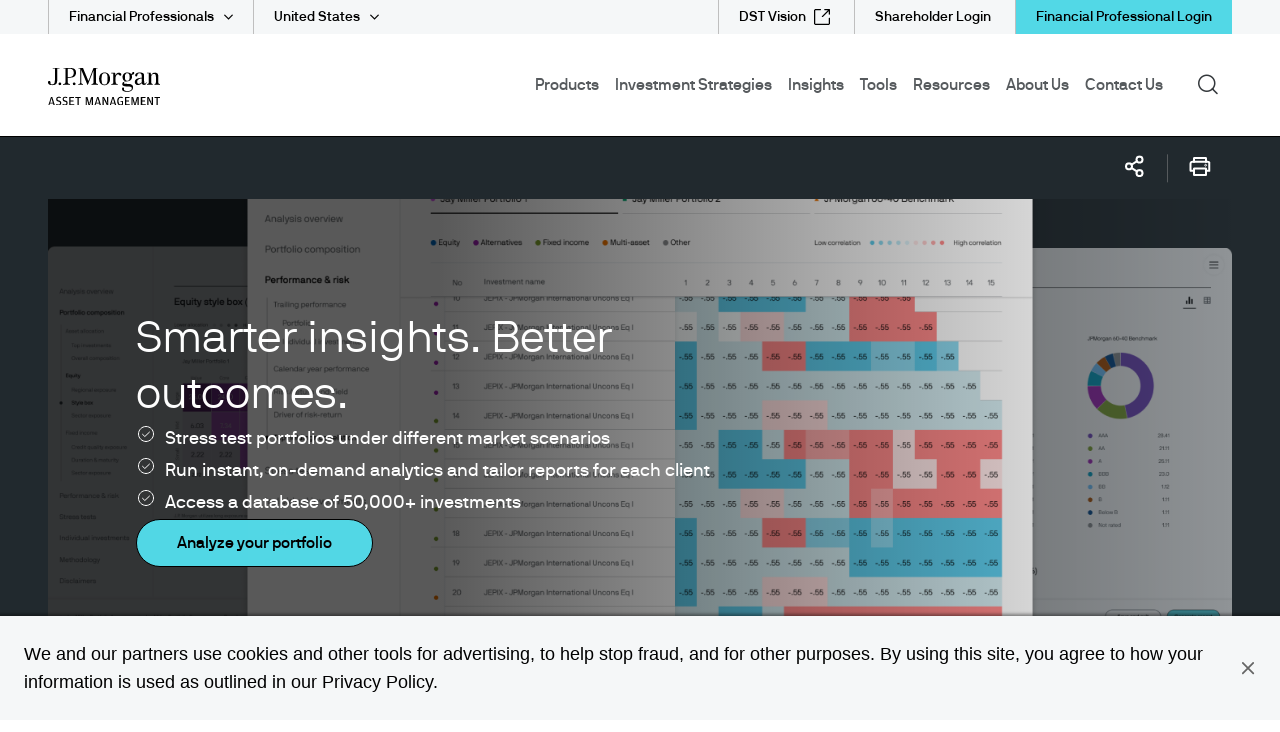

--- FILE ---
content_type: text/html;charset=utf-8
request_url: https://am.jpmorgan.com/us/en/asset-management/adv/tools/portfolio-tools/portfolio-analysis/
body_size: 39558
content:

  <!DOCTYPE HTML>
  
  <html lang="en-US"> 
  <head>
    
    
    
    
    
    <meta charset="UTF-8"/>
    <meta name="viewport" content="width=device-width, initial-scale=1.0"/>
    <meta name="referrer" content="no-referrer-when-downgrade"/>
    <meta content="UEgzQAQUVvl5ylECkxr9zhGU19brVYyHBFJ-u_avkXc" name="google-site-verification"/>
    <meta name="clr" content="americas, us, en, adv"/>

    <meta name="debugPDP" getrequestResolver="true" request.pathInfo="/content/jpm-am-aem/americas/us/en/adv/tools/portfolio-tools/portfolio-analysis.html" currentPage.path="/content/jpm-am-aem/americas/us/en/adv/tools/portfolio-tools/portfolio-analysis" currentPage.title="Portfolio Analysis" properties.navTitle="Portfolio Analysis" pageproperties.PageTitle="Portfolio Analysis" isDynamicPDPPage="false"/>

    <!--  Setting page og:title  -->
    
    
        <meta property="og:title" content="Portfolio Analysis"/>
        
            <meta property="og:image" content="https://cdn.jpmorganfunds.com/content/dam/jpm-am-aem/global/en/images/social-default/LinkedIn_1200x627_1.png"/>
        
    


    

    <title>
        
        
        Portfolio Analysis
        
        
         | J.P. Morgan Asset Management
    </title>


    
    <meta name="Navigation Title" content="Portfolio Analysis"/>
    
    
        <meta name="description" content="Get ahead of risks early by leveraging our in-depth portfolio analytics and instantly created a customized, client-ready report."/>
    
    <meta name="template" content="tool-landing-template"/>
    

    
    
    
        
        
            <meta name="ROBOTS" content="INDEX,FOLLOW"/>
        
        
        
    

    

    





    
        
    
    <link rel='preload' href="https://cdn.jpmorganfunds.com/etc/designs/jpm-am-aem/clientlib-above-the-fold.min.ce7d7ee651dc00b3e689be5f69591027.css" as="style" onload="this.rel='stylesheet'">
<link rel='stylesheet' href="https://cdn.jpmorganfunds.com/etc/designs/jpm-am-aem/clientlib-above-the-fold.min.ce7d7ee651dc00b3e689be5f69591027.css" type="text/css">



        
    
    <script src='https://cdn.jpmorganfunds.com/etc/designs/jpm-am-aem/clientlib-above-the-fold.min.446a74d9ac2f4d0466884f4c81a85771.js' rel="preload" as="script"></script>



        
    
    <link rel='preload' href="https://cdn.jpmorganfunds.com/etc/designs/jpm-am-aem/clientlib-all/jpm-am-global.min.8804df1244114b20216d9828aa8db542.css" as="style" onload="this.rel='stylesheet'">
<link rel='stylesheet' href="https://cdn.jpmorganfunds.com/etc/designs/jpm-am-aem/clientlib-all/jpm-am-global.min.8804df1244114b20216d9828aa8db542.css" type="text/css">



        
    
    <link rel='preload' href="https://cdn.jpmorganfunds.com/etc/designs/jpm-am-aem/clientlib-site.min.97f8b42a72f1fcc123497d0b990cad35.css" as="style" onload="this.rel='stylesheet'">
<link rel='stylesheet' href="https://cdn.jpmorganfunds.com/etc/designs/jpm-am-aem/clientlib-site.min.97f8b42a72f1fcc123497d0b990cad35.css" type="text/css">



    





<!-- SEO changes 5072-->
<link rel="preload" href="https://cdn.jpmorganfunds.com/etc/designs/jpm-am-aem/fonts/jp-icons.ttf" as="font" crossorigin/>

<!-- SEO Recommendations IMCMS-13609 -->
<link rel="preconnect" href="https://cdn.jpmorganfunds.com"/>

<link rel="preload" href="https://cdn.jpmorganfunds.com/etc/designs/jpm-am-aem/fonts/gim-icomoon.ttf" as="font" crossorigin/>

<!--<sly data-sly-use.onetrust="com.jpm.am.aem.core.models.OneTrustModel">-->
<!--    </sly>-->

<meta name="apple-itunes-app" content="app-id=602722972">
<script src="https://www.chase.com/apps/chase/clientlibs/foundation/scripts/Reporting.js" language="Javascript1.2" type="text/javascript"></script> 

<script>
window.CHASE.TagManager['bing'] = function() {
(function(w,d,t,r,u){var f,n,i;w[u]=w[u]||[],f=function(){var o={ti:"4024616"};o.q=w[u],w[u]=new UET(o),w[u].push("pageLoad")},n=d.createElement(t),n.src=r,n.async=1,n.onload=n.onreadystatechange=function(){var s=this.readyState;s&&s!=="loaded"&&s!=="complete"||(f(),n.onload=n.onreadystatechange=null)},i=d.getElementsByTagName(t)[0],i.parentNode.insertBefore(n,i)})(window,document,"script","//bat.bing.com/bat.js","uetq");
};
</script>

<script> window.CHASE.TagManager['merkury'] = function() { window._svq = window._svq || []; window._svq.push(['_setAccount', '5404_04689']); window._svq.push(['_trackPageView']); (function (d, c) { var sv = d.createElement(c); sv.type = 'text/javascript'; sv.src = '//track.securedvisit.com/js/sv.js'; var s = d.getElementsByTagName(c)[0]; s.parentNode.insertBefore(sv, s); })(document, 'script'); }; </script>

<script type="text/javascript">//<![CDATA[
_uzactions = window._uzactions || [];
_uzactions.push(['_setID', '7FFEE9E2A39BEF11AA9782535C052E7D']);
_uzactions.push(['_setSID', '8C33719B7D90EF11AA9782535C052E7D']);
_uzactions.push(['_start']);
(function() {
var uz = document.createElement('script'); uz.type = 'text/javascript'; uz.async = true; uz.charset = 'utf-8';
uz.src = ('https:' == document.location.protocol ? 'https://' : 'http://') + 'cdn5.userzoom.com/trueintent/js/uz_til_us.js?cuid=604F7B8E6ECDE41180C90050569444FB';
var s = document.getElementsByTagName('script')[0];
s.parentNode.insertBefore(uz, s);
})();
//]]></script>
<script src="https://assets.adobedtm.com/891af3a4d65f/0c36b2d108e7/launch-4b4527f8a939.min.js" async></script>
<script>
  function targetPageParams() {
    return {
      "at_property": "deb1f98e-6933-8901-6f1e-caf4b543a73b",
        "entity.id": "${currentPage.path @context='unsafe'}"
    };
  }
</script>
<script type="text/javascript" src="//cdn.evgnet.com/beacon/k556555555563cz3w23n3n3x2754245/mcp_prod/scripts/evergage.min.js" async></script>







    
    
    

    
    
    
    

    <!--script data-sly-use.environmentBasedConfig="com.jpm.am.aem.core.services.EnvironmentBasedService"
            data-sly-test.adobeLaunchEnvironmentScript=""
            src="" async></script-->
    
    <link rel="icon" type="image/x-icon" href="https://cdn.jpmorganfunds.com/etc/designs/jpm-am-aem/images/favicon.ico"/>
    
        
        
            
            
                
                    <link rel="canonical" href="https://am.jpmorgan.com/us/en/asset-management/adv/tools/portfolio-tools/portfolio-analysis/"/>
                
            
        
    
</head>
 
  
  
  
  

  

  
  
  
    
      
        <body class="font-family-en AMTheme AMTheme-outer AMTheme-mode-light">
      
    
  
  
  
  
  
    <!-- Google Tag Manager (noscript) -->






<noscript><iframe src="https://www.googletagmanager.com/ns.html?id=GTM-5ZSQBVT" height="0" width="0" style="display:none;visibility:hidden"></iframe></noscript>
<!-- End Google Tag Manager (noscript) -->


    <input type="hidden" id="displayPopUpModules" value="true"/>



    <div data-global="JP-global">
        


<div class="jp-page-px">
<div class="jp-page-mw">
 <div class="blank-page page basicpage">








    
	




    
    
    <div class="jpm-am-navigation-header"><header>
  
  
  
  
  <div class="jp-header" data-module="JP-header">
    <div class="jp-viewport-width"></div>
    
    
    
    
    
    
    
      
      <div class="country-role-selector-data " data-i18nJsonCRS="{&#34;jpm.am.aem.container.counryrole.selectrole&#34;:&#34;Select a Role&#34;,&#34;jpm.am.aem.container.counryrole.selectcountry&#34;:&#34;Select a Location&#34;,&#34;jpm.am.aem.container.counryrole.selectregion&#34;:&#34;Select a Region&#34;}" data-i18nJsonCountries="{&#34;jpm.am.general.country.us&#34;:&#34;United States&#34;}" data-i18nJsonRoles="{&#34;jpm.am.general.role.us.smartretirement-commingled&#34;:&#34;jpm.am.general.role.us.smartretirement-commingled&#34;,&#34;jpm.am.general.role.us.smartretirement-caterpillar&#34;:&#34;jpm.am.general.role.us.smartretirement-caterpillar&#34;,&#34;jpm.am.general.role.us.adv&#34;:&#34;Financial Professionals&#34;,&#34;jpm.am.general.role.us.eotm&#34;:&#34;jpm.am.general.role.us.eotm&#34;,&#34;jpm.am.general.role.us.liq&#34;:&#34;Liquidity Investors&#34;,&#34;jpm.am.general.role.us.smartretirement-kp&#34;:&#34;jpm.am.general.role.us.smartretirement-kp&#34;,&#34;jpm.am.general.role.us.bony&#34;:&#34;jpm.am.general.role.us.bony&#34;,&#34;jpm.am.general.role.us.smartretirement-vz&#34;:&#34;jpm.am.general.role.us.smartretirement-vz&#34;,&#34;jpm.am.general.role.us.ny529&#34;:&#34;jpm.am.general.role.us.ny529&#34;,&#34;jpm.am.general.role.us.preview&#34;:&#34;jpm.am.general.role.us.preview&#34;,&#34;jpm.am.general.role.us.smartretirement-exelon&#34;:&#34;jpm.am.general.role.us.smartretirement-exelon&#34;,&#34;jpm.am.general.role.us.institutional&#34;:&#34;Institutional Investors&#34;,&#34;jpm.am.general.role.us.smartretirement-passiveblend&#34;:&#34;jpm.am.general.role.us.smartretirement-passiveblend&#34;,&#34;jpm.am.general.role.us.pbdre&#34;:&#34;jpm.am.general.role.us.pbdre&#34;,&#34;jpm.am.general.role.us.smartretirement-cit&#34;:&#34;jpm.am.general.role.us.smartretirement-cit&#34;,&#34;jpm.am.general.role.us.smartretirement-blend&#34;:&#34;jpm.am.general.role.us.smartretirement-blend&#34;,&#34;jpm.am.general.role.us.xmobile&#34;:&#34;jpm.am.general.role.us.xmobile&#34;,&#34;jpm.am.general.role.us.accessfunds&#34;:&#34;jpm.am.general.role.us.accessfunds&#34;,&#34;jpm.am.general.role.us.koreafund&#34;:&#34;jpm.am.general.role.us.koreafund&#34;,&#34;jpm.am.general.role.us.smartretirement-akdrb&#34;:&#34;jpm.am.general.role.us.smartretirement-akdrb&#34;,&#34;jpm.am.general.role.us.morganmoney&#34;:&#34;jpm.am.general.role.us.morganmoney&#34;,&#34;jpm.am.general.role.us.per&#34;:&#34;Individual Investors&#34;,&#34;jpm.am.general.role.us.everyday401k&#34;:&#34;jpm.am.general.role.us.everyday401k&#34;,&#34;jpm.am.general.role.us.smartretirement&#34;:&#34;jpm.am.general.role.us.smartretirement&#34;}" data-i18nJsonTnC="{&#34;jpm.am.legal.termsandconditions.tableofcontent&#34;:&#34;Table of Contents&#34;,&#34;jpm.am.legal.termsandconditions.readdisclaimer&#34;:&#34;Please read through the disclaimer before entering the site&#34;}" data-props="/content/jpm-am-aem/countryroleselectorconfigpage.crsmap.us_en_adv.json?currentPath=/content/jpm-am-aem/americas/us/en/adv/includes/header/jcr:content/par/jpm_am_navigation_he">
      </div>
    
    
    
      <div class="jpm-am-aem-login-modal"></div>
    
    <div class="jpm-am-aem-popout-lightbox"></div>
    <input name="region" type="hidden" value="americas"/>
    <input name="country" type="hidden" value="us"/>
    <input name="role" type="hidden" value="adv"/>
    <input name="language" type="hidden" value="en"/>
    <input name="contentsearchpath" type="hidden" value="/content/jpm-am-aem/americas/us/en/adv"/>
    
      <div data-workspace-utility-enabled="true"/>
    
    
    
    
    
    

    
      <a href="#contentStart" target="_self" class="jp-header__skipMain" tabindex="1">Skip to main content</a>
    
    <div class='jp-header__menu-icon-logo-wrapper'>
      <div class="jp-header__logo">
        
        
          <a href="/us/en/asset-management/adv/">
            <img alt="JP Morgan Asset Management - Home" class="logo" src="https://cdn.jpmorganfunds.com/content/dam/jpm-am-aem/global/en/images/icons/logo.svg" width="150"/>
          </a>
          
        
      </div>
      
      
      <div class='jp-header__menu-wrapper'>

        <div class="jp-mob-menu-header login-EX">
          
            
            <!-- Workspace Utility Dropdown Menu - Mobile & Tablet -->
            <div class="jp-mob-menu-user" data-comp-json="{&#34;i18nKeysJson&#34;:null,&#34;workspaceLoginEnabled&#34;:true,&#34;hideLastVisitedLinks&#34;:true,&#34;myCollectionsPageTitle&#34;:&#34;Collections&#34;,&#34;myCollectionsPagePath&#34;:&#34;/us/en/asset-management/adv/my-collections/&#34;,&#34;profileLinks&#34;:[{&#34;labelPath&#34;:&#34;/content/jpm-am-aem/americas/us/en/adv/user-profile.html&#34;,&#34;label&#34;:&#34;Profile&#34;,&#34;dataLinkPath&#34;:null,&#34;modaltype&#34;:&#34;none&#34;,&#34;loggedInState&#34;:null,&#34;isHrefReq&#34;:true,&#34;icon&#34;:null,&#34;description&#34;:null,&#34;mappedHref&#34;:&#34;/us/en/asset-management/adv/user-profile/&#34;,&#34;href&#34;:&#34;/content/jpm-am-aem/americas/us/en/adv/user-profile.html&#34;},{&#34;labelPath&#34;:&#34;/content/jpm-am-aem/americas/us/en/adv/user-profile.html&#34;,&#34;label&#34;:&#34;Interests&#34;,&#34;dataLinkPath&#34;:null,&#34;modaltype&#34;:&#34;none&#34;,&#34;loggedInState&#34;:null,&#34;isHrefReq&#34;:true,&#34;icon&#34;:null,&#34;description&#34;:null,&#34;mappedHref&#34;:&#34;/us/en/asset-management/adv/user-profile/&#34;,&#34;href&#34;:&#34;/content/jpm-am-aem/americas/us/en/adv/user-profile.html&#34;},{&#34;labelPath&#34;:&#34;/content/jpm-am-aem/americas/us/en/adv/user-profile&#34;,&#34;label&#34;:&#34;Subscriptions&#34;,&#34;dataLinkPath&#34;:null,&#34;modaltype&#34;:&#34;usersubscriptions&#34;,&#34;loggedInState&#34;:null,&#34;isHrefReq&#34;:false,&#34;icon&#34;:null,&#34;description&#34;:null,&#34;mappedHref&#34;:&#34;/us/en/asset-management/adv/user-profile/&#34;,&#34;href&#34;:null}],&#34;signOutText&#34;:&#34;Logout&#34;,&#34;signOutUrl&#34;:&#34;/authe/logout&#34;}">
              <div class="dropdown-content__user-profile-section-wrapper authenticated hide" data-i18nJson="{&#34;jpm.am.navigation.user.myfunds&#34;:&#34;My Funds&#34;,&#34;jpm.am.general.navigation.logout&#34;:&#34;Log out&#34;,&#34;jpm.am.navigation.user.profile&#34;:&#34;Profile&#34;,&#34;jpm.am.navigation.user.interests&#34;:&#34;Interests&#34;,&#34;jpm.am.general.navigation.login&#34;:&#34;Log in&#34;,&#34;jpm.am.navigation.user.subscriptions&#34;:&#34;Subscriptions&#34;}">
                <!-- LoggedInUserOptions will be rendered here -->
              </div>
            </div>
          
          
          <div class="jp-mob-simple-closeIcon" tabindex="0" role="button" aria-label="close"><span class="jp-icon-close"></span></div>
          
            
            <div class="jp-utility-nav__item anonymous">
              <a class="jp-utility-nav__link utility-toggle jp-utility-nav__link--anonymous" href='#' id="anonymousLogin" role="button" aria-expanded="false" aria-controls="anonymousDropDown">
                Financial Professional Login
              </a>
              <span class="jp-utility-nav__link-icon"></span>
              <div class="jp-utility__subnav anonymous" data-props="anonymous" id="anonymousDropDown" role="dialog" aria-labelledby="anonymous_message_text">
                <div id="anonymous-list">
                  <div class='account_header'>
                    <div class='account_welcome_message'>
                      
                    </div>
                    <div class='anonymous_message' id="anonymous_message_text">
                      
                    </div>
                  </div>
                  <div class="login_signup_actions">
                    
                      
                    
                      
                        <a class="jp-utility-nav__item-sub-item" href="https://am.jpmorgan.com/authe/login?countryCode=us&languageCode=en&roleCode=adv&ref=">
                          Log in
                        </a>
                      
                    
                      
                    
                  </div>
                  <div class="anonymous_intro">
                    <div class="anonymous_intro-h2"></div>
                    
                  </div>
                </div>
              </div>
            </div>
            <div class="jp-utility-nav__item authenticated hide">
              <a class="jp-utility-nav__link utility-toggle jp-utility-nav__link--authenticated" href='#' id="authenticatedLogin">
                
              </a>
              <span class="jp-utility-nav__link-icon"></span>
              <div class="jp-utility__subnav authenticated" data-props="authenticated" id="authenticatedDropDown">
                <div id="authenticated-list">
                  <div class="jp-advisor-center-welcome-megamenu">
                    

<div class="jp-advisor-center-welcome" data-module="jp-article-cap" data-labels="{&#34;goodevening&#34;:&#34;Good evening&#34;,&#34;goodafternoon&#34;:&#34;Good afternoon&#34;,&#34;hello&#34;:&#34;Hello&#34;,&#34;title&#34;:&#34;Here’s where you left off&#34;,&#34;goodmorning&#34;:&#34;Good morning&#34;}">
    <div>
        
            <!--Included Path list: <sly data-sly-list="[&#34;/insights/&#34;,&#34;/funds&#34;,&#34;/tools&#34;,&#34;/investment-strategies/&#34;,&#34;/products/&#34;]"> <a class="jp-ref" href="#"></a></sly>-->
			      <div id="AdvisorCenterContainer"></div>
            <div id="includeList" data-includeList="[&#34;/insights/&#34;,&#34;/funds&#34;,&#34;/tools&#34;,&#34;/investment-strategies/&#34;,&#34;/products/&#34;]"></div>
        
        
            <!--Excluded Path list: <sly data-sly-list="[&#34;/products/fund-explorer/mutual-fund&#34;,&#34;/products/fund-explorer/etf&#34;,&#34;/products/fund-explorer/money-market&#34;,&#34;/products/fund-explorer/529&#34;,&#34;/products/fund-explorer/smart-retirement&#34;,&#34;/products/fund-explorer/sma&#34;,&#34;/products/fund-explorer/commingled-fund&#34;,&#34;/home&#34;]"> <a class="jp-ref" href="#"></a></sly>-->
            <div id="excludeList" data-excludeList="[&#34;/products/fund-explorer/mutual-fund&#34;,&#34;/products/fund-explorer/etf&#34;,&#34;/products/fund-explorer/money-market&#34;,&#34;/products/fund-explorer/529&#34;,&#34;/products/fund-explorer/smart-retirement&#34;,&#34;/products/fund-explorer/sma&#34;,&#34;/products/fund-explorer/commingled-fund&#34;,&#34;/home&#34;]"></div>
        
    </div>
</div>
                  </div>
                  <div class="authenticated_links">
                    <ul>
                      <li>
                        <a class="jp-utility-nav__item-sub-item" data-link="/content/jpm-am-aem/americas/us/en/adv/my-collections.collectionModal.protected.html" data-modal-type="mycollections" href="/us/en/asset-management/adv/my-collections/" id="mycollections">
                          <div class="utility-icon"><img src="https://cdn.jpmorganfunds.com/content/dam/jpm-am-aem/americas/us/en/images/forms-images/Collections.png" alt/></div>
                          <div>
                            <div>My Collections</div>
                            <div class="utility-icon-supporting-text">View saved content and presentation slides
                            </div>
                          </div>
                        </a>
                      </li>
                      
                    
                      
                      
                    
                      <li>
                        <a class="jp-utility-nav__item-sub-item" data-link="https://am.jpmorgan.com/authe/logout.html" data-modal-type="authelogout" href="https://am.jpmorgan.com/authe/logout" id="authelogout">
                          <div class="utility-icon"><img alt/></div>
                          <div>
                            <div>Logout</div>
                            <div class="utility-icon-supporting-text">
                            </div>
                          </div>
                        </a>
                      </li>
                      
                    </ul>
                  </div>
                </div>
              </div>
            </div>
          
        </div>
        
          <div class="jp-header__simple-menu" role="navigation" aria-label="global main">
            <ul class="jp-simple-menu">
              
                <li class="jp-simple-menu__item ">

                                        <span class="jp-simple-menu__item__linkWrapper">
                                            
                                            
                                                <a class="jp-simple-menu__link" href="/us/en/asset-management/adv/funds/" id="menulink-0">
                                                    Products
                                                </a>
                                            
                                            
                                          <!--/* Logic for creating subnav parsys*/ -->
                                            
                                            
                                            
                                            
                                                <button type="button" class="jp-simple-menu__button" aria-label="Submenu" aria-controls="submenu-panel-0" aria-expanded="false" id="submenu-btn-0" aria-describedby="menulink-0">
                                                  <span class="jp-simple-menu__button__imagewrap">
                                                  </span>
                                                </button>
                                            
                                        </span>
                  
                    <span class='jp-simple-menu__link-icon' role="button" aria-label="Expand"></span>
                  
                  
                    
                      <div class="jp-subnav" aria-labelledby="submenu-btn-0" id="submenu-panel-0">
                        <div class="jp-subnav__background"></div>
                        <div class='jp-subnav__wrapper'>
                          <a class="overview" href="/us/en/asset-management/adv/funds/">Overview</a>
                          <div class="link_wrapper">
                            <div class="jpm-am-general-link-list parbase section">

        
            <div data-module="JP-Link-List" class="jp-linklist jp__clear  ">
                
                    <h2 class="jp-linklist__header">
                        Products
                    </h2>

                
                
                <ul class="jp-linklist__links">
                    
                        
                        
                        
                        
                            <li class="list">
                                <a href="/us/en/asset-management/adv/products/fund-explorer/mutual-fund" class="link-list " aria-label="Mutual Funds">Mutual Funds
                                    <svg class="normal-state" width="22" height="22" fill="none" xmlns="http://www.w3.org/2000/svg">
    <path fill-rule="evenodd" clip-rule="evenodd" d="M11 .759C5.344.759.759 5.344.759 11S5.344 21.241 11 21.241 21.241 16.656 21.241 11 16.656.759 11 .759zM0 11C0 4.925 4.925 0 11 0s11 4.925 11 11-4.925 11-11 11S0 17.075 0 11z" fill="#000"/>
    <path fill-rule="evenodd" clip-rule="evenodd" d="M10.024 16.083 8.941 15.02l3.575-3.64-3.575-3.642 1.083-1.063 4.618 4.704-4.618 4.704z" fill="#000"/>
</svg>

<svg class="hover-state" width="22" height="22" fill="none" xmlns="http://www.w3.org/2000/svg">
    <path d="M11 22c6.075 0 11-4.925 11-11S17.075 0 11 0 0 4.925 0 11s4.925 11 11 11z" fill="#78D5E2"/>
    <path fill-rule="evenodd" clip-rule="evenodd" d="m9.989 16.265-1.122-1.101 3.703-3.771-3.703-3.771L9.988 6.52l4.784 4.872-4.784 4.872z" fill="#000"/>
</svg> 
                                </a>
                            </li>
                        
                    
                        
                        
                        
                        
                            <li class="list">
                                <a href="/us/en/asset-management/adv/products/fund-explorer/etf" class="link-list " aria-label="ETFs">ETFs
                                    <svg class="normal-state" width="22" height="22" fill="none" xmlns="http://www.w3.org/2000/svg">
    <path fill-rule="evenodd" clip-rule="evenodd" d="M11 .759C5.344.759.759 5.344.759 11S5.344 21.241 11 21.241 21.241 16.656 21.241 11 16.656.759 11 .759zM0 11C0 4.925 4.925 0 11 0s11 4.925 11 11-4.925 11-11 11S0 17.075 0 11z" fill="#000"/>
    <path fill-rule="evenodd" clip-rule="evenodd" d="M10.024 16.083 8.941 15.02l3.575-3.64-3.575-3.642 1.083-1.063 4.618 4.704-4.618 4.704z" fill="#000"/>
</svg>

<svg class="hover-state" width="22" height="22" fill="none" xmlns="http://www.w3.org/2000/svg">
    <path d="M11 22c6.075 0 11-4.925 11-11S17.075 0 11 0 0 4.925 0 11s4.925 11 11 11z" fill="#78D5E2"/>
    <path fill-rule="evenodd" clip-rule="evenodd" d="m9.989 16.265-1.122-1.101 3.703-3.771-3.703-3.771L9.988 6.52l4.784 4.872-4.784 4.872z" fill="#000"/>
</svg> 
                                </a>
                            </li>
                        
                    
                        
                        
                        
                        
                            <li class="list">
                                <a href="/us/en/asset-management/adv/products/fund-explorer/smart-retirement" class="link-list " aria-label="SmartRetirement Funds">SmartRetirement Funds
                                    <svg class="normal-state" width="22" height="22" fill="none" xmlns="http://www.w3.org/2000/svg">
    <path fill-rule="evenodd" clip-rule="evenodd" d="M11 .759C5.344.759.759 5.344.759 11S5.344 21.241 11 21.241 21.241 16.656 21.241 11 16.656.759 11 .759zM0 11C0 4.925 4.925 0 11 0s11 4.925 11 11-4.925 11-11 11S0 17.075 0 11z" fill="#000"/>
    <path fill-rule="evenodd" clip-rule="evenodd" d="M10.024 16.083 8.941 15.02l3.575-3.64-3.575-3.642 1.083-1.063 4.618 4.704-4.618 4.704z" fill="#000"/>
</svg>

<svg class="hover-state" width="22" height="22" fill="none" xmlns="http://www.w3.org/2000/svg">
    <path d="M11 22c6.075 0 11-4.925 11-11S17.075 0 11 0 0 4.925 0 11s4.925 11 11 11z" fill="#78D5E2"/>
    <path fill-rule="evenodd" clip-rule="evenodd" d="m9.989 16.265-1.122-1.101 3.703-3.771-3.703-3.771L9.988 6.52l4.784 4.872-4.784 4.872z" fill="#000"/>
</svg> 
                                </a>
                            </li>
                        
                    
                        
                        
                        
                        
                            <li class="list">
                                <a href="/us/en/asset-management/adv/products/fund-explorer/529" class="link-list " aria-label="529 Portfolios">529 Portfolios
                                    <svg class="normal-state" width="22" height="22" fill="none" xmlns="http://www.w3.org/2000/svg">
    <path fill-rule="evenodd" clip-rule="evenodd" d="M11 .759C5.344.759.759 5.344.759 11S5.344 21.241 11 21.241 21.241 16.656 21.241 11 16.656.759 11 .759zM0 11C0 4.925 4.925 0 11 0s11 4.925 11 11-4.925 11-11 11S0 17.075 0 11z" fill="#000"/>
    <path fill-rule="evenodd" clip-rule="evenodd" d="M10.024 16.083 8.941 15.02l3.575-3.64-3.575-3.642 1.083-1.063 4.618 4.704-4.618 4.704z" fill="#000"/>
</svg>

<svg class="hover-state" width="22" height="22" fill="none" xmlns="http://www.w3.org/2000/svg">
    <path d="M11 22c6.075 0 11-4.925 11-11S17.075 0 11 0 0 4.925 0 11s4.925 11 11 11z" fill="#78D5E2"/>
    <path fill-rule="evenodd" clip-rule="evenodd" d="m9.989 16.265-1.122-1.101 3.703-3.771-3.703-3.771L9.988 6.52l4.784 4.872-4.784 4.872z" fill="#000"/>
</svg> 
                                </a>
                            </li>
                        
                    
                        
                        
                        
                        
                            <li class="list">
                                <a href="/us/en/asset-management/adv/products/fund-explorer/alternatives" class="link-list " aria-label="Alternatives">Alternatives
                                    <svg class="normal-state" width="22" height="22" fill="none" xmlns="http://www.w3.org/2000/svg">
    <path fill-rule="evenodd" clip-rule="evenodd" d="M11 .759C5.344.759.759 5.344.759 11S5.344 21.241 11 21.241 21.241 16.656 21.241 11 16.656.759 11 .759zM0 11C0 4.925 4.925 0 11 0s11 4.925 11 11-4.925 11-11 11S0 17.075 0 11z" fill="#000"/>
    <path fill-rule="evenodd" clip-rule="evenodd" d="M10.024 16.083 8.941 15.02l3.575-3.64-3.575-3.642 1.083-1.063 4.618 4.704-4.618 4.704z" fill="#000"/>
</svg>

<svg class="hover-state" width="22" height="22" fill="none" xmlns="http://www.w3.org/2000/svg">
    <path d="M11 22c6.075 0 11-4.925 11-11S17.075 0 11 0 0 4.925 0 11s4.925 11 11 11z" fill="#78D5E2"/>
    <path fill-rule="evenodd" clip-rule="evenodd" d="m9.989 16.265-1.122-1.101 3.703-3.771-3.703-3.771L9.988 6.52l4.784 4.872-4.784 4.872z" fill="#000"/>
</svg> 
                                </a>
                            </li>
                        
                    
                        
                        
                        
                        
                            <li class="list">
                                <a href="/us/en/asset-management/adv/products/fund-explorer/sma" class="link-list " aria-label="Separately Managed Accounts">Separately Managed Accounts
                                    <svg class="normal-state" width="22" height="22" fill="none" xmlns="http://www.w3.org/2000/svg">
    <path fill-rule="evenodd" clip-rule="evenodd" d="M11 .759C5.344.759.759 5.344.759 11S5.344 21.241 11 21.241 21.241 16.656 21.241 11 16.656.759 11 .759zM0 11C0 4.925 4.925 0 11 0s11 4.925 11 11-4.925 11-11 11S0 17.075 0 11z" fill="#000"/>
    <path fill-rule="evenodd" clip-rule="evenodd" d="M10.024 16.083 8.941 15.02l3.575-3.64-3.575-3.642 1.083-1.063 4.618 4.704-4.618 4.704z" fill="#000"/>
</svg>

<svg class="hover-state" width="22" height="22" fill="none" xmlns="http://www.w3.org/2000/svg">
    <path d="M11 22c6.075 0 11-4.925 11-11S17.075 0 11 0 0 4.925 0 11s4.925 11 11 11z" fill="#78D5E2"/>
    <path fill-rule="evenodd" clip-rule="evenodd" d="m9.989 16.265-1.122-1.101 3.703-3.771-3.703-3.771L9.988 6.52l4.784 4.872-4.784 4.872z" fill="#000"/>
</svg> 
                                </a>
                            </li>
                        
                    
                        
                        
                        
                        
                            <li class="list">
                                <a href="/us/en/asset-management/adv/products/fund-explorer/money-market" class="link-list " aria-label="Money Market Funds">Money Market Funds
                                    <svg class="normal-state" width="22" height="22" fill="none" xmlns="http://www.w3.org/2000/svg">
    <path fill-rule="evenodd" clip-rule="evenodd" d="M11 .759C5.344.759.759 5.344.759 11S5.344 21.241 11 21.241 21.241 16.656 21.241 11 16.656.759 11 .759zM0 11C0 4.925 4.925 0 11 0s11 4.925 11 11-4.925 11-11 11S0 17.075 0 11z" fill="#000"/>
    <path fill-rule="evenodd" clip-rule="evenodd" d="M10.024 16.083 8.941 15.02l3.575-3.64-3.575-3.642 1.083-1.063 4.618 4.704-4.618 4.704z" fill="#000"/>
</svg>

<svg class="hover-state" width="22" height="22" fill="none" xmlns="http://www.w3.org/2000/svg">
    <path d="M11 22c6.075 0 11-4.925 11-11S17.075 0 11 0 0 4.925 0 11s4.925 11 11 11z" fill="#78D5E2"/>
    <path fill-rule="evenodd" clip-rule="evenodd" d="m9.989 16.265-1.122-1.101 3.703-3.771-3.703-3.771L9.988 6.52l4.784 4.872-4.784 4.872z" fill="#000"/>
</svg> 
                                </a>
                            </li>
                        
                    
                        
                        
                        
                        
                            <li class="list">
                                <a href="/us/en/asset-management/adv/products/fund-explorer/commingled-fund" class="link-list jpm-am__glassdoor-link" aria-label="Commingled Funds">Commingled Funds
                                    <svg class="normal-state" width="22" height="22" fill="none" xmlns="http://www.w3.org/2000/svg">
    <path fill-rule="evenodd" clip-rule="evenodd" d="M11 .759C5.344.759.759 5.344.759 11S5.344 21.241 11 21.241 21.241 16.656 21.241 11 16.656.759 11 .759zM0 11C0 4.925 4.925 0 11 0s11 4.925 11 11-4.925 11-11 11S0 17.075 0 11z" fill="#000"/>
    <path fill-rule="evenodd" clip-rule="evenodd" d="M10.024 16.083 8.941 15.02l3.575-3.64-3.575-3.642 1.083-1.063 4.618 4.704-4.618 4.704z" fill="#000"/>
</svg>

<svg class="hover-state" width="22" height="22" fill="none" xmlns="http://www.w3.org/2000/svg">
    <path d="M11 22c6.075 0 11-4.925 11-11S17.075 0 11 0 0 4.925 0 11s4.925 11 11 11z" fill="#78D5E2"/>
    <path fill-rule="evenodd" clip-rule="evenodd" d="m9.989 16.265-1.122-1.101 3.703-3.771-3.703-3.771L9.988 6.52l4.784 4.872-4.784 4.872z" fill="#000"/>
</svg> 
                                </a>
                            </li>
                        
                    
                        
                        
                        
                        
                            <li class="list">
                                <a href="/us/en/asset-management/adv/funds/featured/" class="link-list " aria-label="Featured Funds">Featured Funds
                                    <svg class="normal-state" width="22" height="22" fill="none" xmlns="http://www.w3.org/2000/svg">
    <path fill-rule="evenodd" clip-rule="evenodd" d="M11 .759C5.344.759.759 5.344.759 11S5.344 21.241 11 21.241 21.241 16.656 21.241 11 16.656.759 11 .759zM0 11C0 4.925 4.925 0 11 0s11 4.925 11 11-4.925 11-11 11S0 17.075 0 11z" fill="#000"/>
    <path fill-rule="evenodd" clip-rule="evenodd" d="M10.024 16.083 8.941 15.02l3.575-3.64-3.575-3.642 1.083-1.063 4.618 4.704-4.618 4.704z" fill="#000"/>
</svg>

<svg class="hover-state" width="22" height="22" fill="none" xmlns="http://www.w3.org/2000/svg">
    <path d="M11 22c6.075 0 11-4.925 11-11S17.075 0 11 0 0 4.925 0 11s4.925 11 11 11z" fill="#78D5E2"/>
    <path fill-rule="evenodd" clip-rule="evenodd" d="m9.989 16.265-1.122-1.101 3.703-3.771-3.703-3.771L9.988 6.52l4.784 4.872-4.784 4.872z" fill="#000"/>
</svg> 
                                </a>
                            </li>
                        
                    
                </ul>
            </div>
        
        
</div>
<div class="jpm-am-general-link-list parbase section">

        
            <div data-module="JP-Link-List" class="jp-linklist jp__clear  ">
                
                    <h2 class="jp-linklist__header">
                        Asset Class Capabilities
                    </h2>

                
                
                <ul class="jp-linklist__links">
                    
                        
                        
                        
                        
                            <li class="list">
                                <a href="/us/en/asset-management/adv/funds/fixed-income/" class="link-list " aria-label="Fixed Income">Fixed Income
                                    <svg class="normal-state" width="22" height="22" fill="none" xmlns="http://www.w3.org/2000/svg">
    <path fill-rule="evenodd" clip-rule="evenodd" d="M11 .759C5.344.759.759 5.344.759 11S5.344 21.241 11 21.241 21.241 16.656 21.241 11 16.656.759 11 .759zM0 11C0 4.925 4.925 0 11 0s11 4.925 11 11-4.925 11-11 11S0 17.075 0 11z" fill="#000"/>
    <path fill-rule="evenodd" clip-rule="evenodd" d="M10.024 16.083 8.941 15.02l3.575-3.64-3.575-3.642 1.083-1.063 4.618 4.704-4.618 4.704z" fill="#000"/>
</svg>

<svg class="hover-state" width="22" height="22" fill="none" xmlns="http://www.w3.org/2000/svg">
    <path d="M11 22c6.075 0 11-4.925 11-11S17.075 0 11 0 0 4.925 0 11s4.925 11 11 11z" fill="#78D5E2"/>
    <path fill-rule="evenodd" clip-rule="evenodd" d="m9.989 16.265-1.122-1.101 3.703-3.771-3.703-3.771L9.988 6.52l4.784 4.872-4.784 4.872z" fill="#000"/>
</svg> 
                                </a>
                            </li>
                        
                    
                        
                        
                        
                        
                            <li class="list">
                                <a href="/us/en/asset-management/adv/funds/equity/" class="link-list " aria-label="Equity">Equity
                                    <svg class="normal-state" width="22" height="22" fill="none" xmlns="http://www.w3.org/2000/svg">
    <path fill-rule="evenodd" clip-rule="evenodd" d="M11 .759C5.344.759.759 5.344.759 11S5.344 21.241 11 21.241 21.241 16.656 21.241 11 16.656.759 11 .759zM0 11C0 4.925 4.925 0 11 0s11 4.925 11 11-4.925 11-11 11S0 17.075 0 11z" fill="#000"/>
    <path fill-rule="evenodd" clip-rule="evenodd" d="M10.024 16.083 8.941 15.02l3.575-3.64-3.575-3.642 1.083-1.063 4.618 4.704-4.618 4.704z" fill="#000"/>
</svg>

<svg class="hover-state" width="22" height="22" fill="none" xmlns="http://www.w3.org/2000/svg">
    <path d="M11 22c6.075 0 11-4.925 11-11S17.075 0 11 0 0 4.925 0 11s4.925 11 11 11z" fill="#78D5E2"/>
    <path fill-rule="evenodd" clip-rule="evenodd" d="m9.989 16.265-1.122-1.101 3.703-3.771-3.703-3.771L9.988 6.52l4.784 4.872-4.784 4.872z" fill="#000"/>
</svg> 
                                </a>
                            </li>
                        
                    
                        
                        
                        
                        
                            <li class="list">
                                <a href="/us/en/asset-management/adv/funds/multi-asset-solutions/" class="link-list " aria-label="Multi-Asset Solutions">Multi-Asset Solutions
                                    <svg class="normal-state" width="22" height="22" fill="none" xmlns="http://www.w3.org/2000/svg">
    <path fill-rule="evenodd" clip-rule="evenodd" d="M11 .759C5.344.759.759 5.344.759 11S5.344 21.241 11 21.241 21.241 16.656 21.241 11 16.656.759 11 .759zM0 11C0 4.925 4.925 0 11 0s11 4.925 11 11-4.925 11-11 11S0 17.075 0 11z" fill="#000"/>
    <path fill-rule="evenodd" clip-rule="evenodd" d="M10.024 16.083 8.941 15.02l3.575-3.64-3.575-3.642 1.083-1.063 4.618 4.704-4.618 4.704z" fill="#000"/>
</svg>

<svg class="hover-state" width="22" height="22" fill="none" xmlns="http://www.w3.org/2000/svg">
    <path d="M11 22c6.075 0 11-4.925 11-11S17.075 0 11 0 0 4.925 0 11s4.925 11 11 11z" fill="#78D5E2"/>
    <path fill-rule="evenodd" clip-rule="evenodd" d="m9.989 16.265-1.122-1.101 3.703-3.771-3.703-3.771L9.988 6.52l4.784 4.872-4.784 4.872z" fill="#000"/>
</svg> 
                                </a>
                            </li>
                        
                    
                        
                        
                        
                        
                            <li class="list">
                                <a href="/us/en/asset-management/adv/funds/alternatives/" class="link-list " aria-label="Alternatives">Alternatives
                                    <svg class="normal-state" width="22" height="22" fill="none" xmlns="http://www.w3.org/2000/svg">
    <path fill-rule="evenodd" clip-rule="evenodd" d="M11 .759C5.344.759.759 5.344.759 11S5.344 21.241 11 21.241 21.241 16.656 21.241 11 16.656.759 11 .759zM0 11C0 4.925 4.925 0 11 0s11 4.925 11 11-4.925 11-11 11S0 17.075 0 11z" fill="#000"/>
    <path fill-rule="evenodd" clip-rule="evenodd" d="M10.024 16.083 8.941 15.02l3.575-3.64-3.575-3.642 1.083-1.063 4.618 4.704-4.618 4.704z" fill="#000"/>
</svg>

<svg class="hover-state" width="22" height="22" fill="none" xmlns="http://www.w3.org/2000/svg">
    <path d="M11 22c6.075 0 11-4.925 11-11S17.075 0 11 0 0 4.925 0 11s4.925 11 11 11z" fill="#78D5E2"/>
    <path fill-rule="evenodd" clip-rule="evenodd" d="m9.989 16.265-1.122-1.101 3.703-3.771-3.703-3.771L9.988 6.52l4.784 4.872-4.784 4.872z" fill="#000"/>
</svg> 
                                </a>
                            </li>
                        
                    
                        
                        
                        
                        
                            <li class="list">
                                <a href="/us/en/asset-management/adv/funds/global-liquidity/" class="link-list " aria-label="Global Liquidity">Global Liquidity
                                    <svg class="normal-state" width="22" height="22" fill="none" xmlns="http://www.w3.org/2000/svg">
    <path fill-rule="evenodd" clip-rule="evenodd" d="M11 .759C5.344.759.759 5.344.759 11S5.344 21.241 11 21.241 21.241 16.656 21.241 11 16.656.759 11 .759zM0 11C0 4.925 4.925 0 11 0s11 4.925 11 11-4.925 11-11 11S0 17.075 0 11z" fill="#000"/>
    <path fill-rule="evenodd" clip-rule="evenodd" d="M10.024 16.083 8.941 15.02l3.575-3.64-3.575-3.642 1.083-1.063 4.618 4.704-4.618 4.704z" fill="#000"/>
</svg>

<svg class="hover-state" width="22" height="22" fill="none" xmlns="http://www.w3.org/2000/svg">
    <path d="M11 22c6.075 0 11-4.925 11-11S17.075 0 11 0 0 4.925 0 11s4.925 11 11 11z" fill="#78D5E2"/>
    <path fill-rule="evenodd" clip-rule="evenodd" d="m9.989 16.265-1.122-1.101 3.703-3.771-3.703-3.771L9.988 6.52l4.784 4.872-4.784 4.872z" fill="#000"/>
</svg> 
                                </a>
                            </li>
                        
                    
                </ul>
            </div>
        
        
</div>


                          </div>
                        </div>
                      </div>
                    
                  
                  
                </li>
              
                <li class="jp-simple-menu__item ">

                                        <span class="jp-simple-menu__item__linkWrapper">
                                            
                                            
                                                <a class="jp-simple-menu__link" href="/us/en/asset-management/adv/investment-strategies/" id="menulink-1">
                                                    Investment Strategies
                                                </a>
                                            
                                            
                                          <!--/* Logic for creating subnav parsys*/ -->
                                            
                                            
                                            
                                            
                                                <button type="button" class="jp-simple-menu__button" aria-label="Submenu" aria-controls="submenu-panel-1" aria-expanded="false" id="submenu-btn-1" aria-describedby="menulink-1">
                                                  <span class="jp-simple-menu__button__imagewrap">
                                                  </span>
                                                </button>
                                            
                                        </span>
                  
                    <span class='jp-simple-menu__link-icon' role="button" aria-label="Expand"></span>
                  
                  
                    
                      <div class="jp-subnav" aria-labelledby="submenu-btn-1" id="submenu-panel-1">
                        <div class="jp-subnav__background"></div>
                        <div class='jp-subnav__wrapper'>
                          <a class="overview" href="/us/en/asset-management/adv/investment-strategies/">Overview</a>
                          <div class="link_wrapper">
                            <div class="jpm-am-general-link-list parbase section">

        
            <div data-module="JP-Link-List" class="jp-linklist jp__clear  ">
                
                    <h2 class="jp-linklist__header">
                        Tax Capabilities
                    </h2>

                
                
                <ul class="jp-linklist__links">
                    
                        
                        
                        
                        
                            <li class="list">
                                <a href="/us/en/asset-management/adv/investment-strategies/tax-active-solutions/" class="link-list " aria-label="Tax Active Solutions">Tax Active Solutions
                                    <svg class="normal-state" width="22" height="22" fill="none" xmlns="http://www.w3.org/2000/svg">
    <path fill-rule="evenodd" clip-rule="evenodd" d="M11 .759C5.344.759.759 5.344.759 11S5.344 21.241 11 21.241 21.241 16.656 21.241 11 16.656.759 11 .759zM0 11C0 4.925 4.925 0 11 0s11 4.925 11 11-4.925 11-11 11S0 17.075 0 11z" fill="#000"/>
    <path fill-rule="evenodd" clip-rule="evenodd" d="M10.024 16.083 8.941 15.02l3.575-3.64-3.575-3.642 1.083-1.063 4.618 4.704-4.618 4.704z" fill="#000"/>
</svg>

<svg class="hover-state" width="22" height="22" fill="none" xmlns="http://www.w3.org/2000/svg">
    <path d="M11 22c6.075 0 11-4.925 11-11S17.075 0 11 0 0 4.925 0 11s4.925 11 11 11z" fill="#78D5E2"/>
    <path fill-rule="evenodd" clip-rule="evenodd" d="m9.989 16.265-1.122-1.101 3.703-3.771-3.703-3.771L9.988 6.52l4.784 4.872-4.784 4.872z" fill="#000"/>
</svg> 
                                </a>
                            </li>
                        
                    
                        
                        
                        
                        
                            <li class="list">
                                <a href="/us/en/asset-management/adv/investment-strategies/tax-smart-platform/" class="link-list " aria-label="Tax-Smart Platform">Tax-Smart Platform
                                    <svg class="normal-state" width="22" height="22" fill="none" xmlns="http://www.w3.org/2000/svg">
    <path fill-rule="evenodd" clip-rule="evenodd" d="M11 .759C5.344.759.759 5.344.759 11S5.344 21.241 11 21.241 21.241 16.656 21.241 11 16.656.759 11 .759zM0 11C0 4.925 4.925 0 11 0s11 4.925 11 11-4.925 11-11 11S0 17.075 0 11z" fill="#000"/>
    <path fill-rule="evenodd" clip-rule="evenodd" d="M10.024 16.083 8.941 15.02l3.575-3.64-3.575-3.642 1.083-1.063 4.618 4.704-4.618 4.704z" fill="#000"/>
</svg>

<svg class="hover-state" width="22" height="22" fill="none" xmlns="http://www.w3.org/2000/svg">
    <path d="M11 22c6.075 0 11-4.925 11-11S17.075 0 11 0 0 4.925 0 11s4.925 11 11 11z" fill="#78D5E2"/>
    <path fill-rule="evenodd" clip-rule="evenodd" d="m9.989 16.265-1.122-1.101 3.703-3.771-3.703-3.771L9.988 6.52l4.784 4.872-4.784 4.872z" fill="#000"/>
</svg> 
                                </a>
                            </li>
                        
                    
                        
                        
                        
                        
                            <li class="list">
                                <a href="/us/en/asset-management/adv/insights/portfolio-insights/taxes/" class="link-list " aria-label="Tax Insights">Tax Insights
                                    <svg class="normal-state" width="22" height="22" fill="none" xmlns="http://www.w3.org/2000/svg">
    <path fill-rule="evenodd" clip-rule="evenodd" d="M11 .759C5.344.759.759 5.344.759 11S5.344 21.241 11 21.241 21.241 16.656 21.241 11 16.656.759 11 .759zM0 11C0 4.925 4.925 0 11 0s11 4.925 11 11-4.925 11-11 11S0 17.075 0 11z" fill="#000"/>
    <path fill-rule="evenodd" clip-rule="evenodd" d="M10.024 16.083 8.941 15.02l3.575-3.64-3.575-3.642 1.083-1.063 4.618 4.704-4.618 4.704z" fill="#000"/>
</svg>

<svg class="hover-state" width="22" height="22" fill="none" xmlns="http://www.w3.org/2000/svg">
    <path d="M11 22c6.075 0 11-4.925 11-11S17.075 0 11 0 0 4.925 0 11s4.925 11 11 11z" fill="#78D5E2"/>
    <path fill-rule="evenodd" clip-rule="evenodd" d="m9.989 16.265-1.122-1.101 3.703-3.771-3.703-3.771L9.988 6.52l4.784 4.872-4.784 4.872z" fill="#000"/>
</svg> 
                                </a>
                            </li>
                        
                    
                        
                        
                        
                        
                            <li class="list">
                                <a href="/us/en/asset-management/adv/resources/tax-planning/" class="link-list " aria-label="Tax Information">Tax Information
                                    <svg class="normal-state" width="22" height="22" fill="none" xmlns="http://www.w3.org/2000/svg">
    <path fill-rule="evenodd" clip-rule="evenodd" d="M11 .759C5.344.759.759 5.344.759 11S5.344 21.241 11 21.241 21.241 16.656 21.241 11 16.656.759 11 .759zM0 11C0 4.925 4.925 0 11 0s11 4.925 11 11-4.925 11-11 11S0 17.075 0 11z" fill="#000"/>
    <path fill-rule="evenodd" clip-rule="evenodd" d="M10.024 16.083 8.941 15.02l3.575-3.64-3.575-3.642 1.083-1.063 4.618 4.704-4.618 4.704z" fill="#000"/>
</svg>

<svg class="hover-state" width="22" height="22" fill="none" xmlns="http://www.w3.org/2000/svg">
    <path d="M11 22c6.075 0 11-4.925 11-11S17.075 0 11 0 0 4.925 0 11s4.925 11 11 11z" fill="#78D5E2"/>
    <path fill-rule="evenodd" clip-rule="evenodd" d="m9.989 16.265-1.122-1.101 3.703-3.771-3.703-3.771L9.988 6.52l4.784 4.872-4.784 4.872z" fill="#000"/>
</svg> 
                                </a>
                            </li>
                        
                    
                </ul>
            </div>
        
        
</div>
<div class="jpm-am-general-link-list parbase section">

        
            <div data-module="JP-Link-List" class="jp-linklist jp__clear  ">
                
                    <h2 class="jp-linklist__header">
                        Investment Approach
                    </h2>

                
                
                <ul class="jp-linklist__links">
                    
                        
                        
                        
                        
                            <li class="list">
                                <a href="/us/en/asset-management/adv/investment-strategies/etf-investing/" class="link-list " aria-label="ETF Investing">ETF Investing
                                    <svg class="normal-state" width="22" height="22" fill="none" xmlns="http://www.w3.org/2000/svg">
    <path fill-rule="evenodd" clip-rule="evenodd" d="M11 .759C5.344.759.759 5.344.759 11S5.344 21.241 11 21.241 21.241 16.656 21.241 11 16.656.759 11 .759zM0 11C0 4.925 4.925 0 11 0s11 4.925 11 11-4.925 11-11 11S0 17.075 0 11z" fill="#000"/>
    <path fill-rule="evenodd" clip-rule="evenodd" d="M10.024 16.083 8.941 15.02l3.575-3.64-3.575-3.642 1.083-1.063 4.618 4.704-4.618 4.704z" fill="#000"/>
</svg>

<svg class="hover-state" width="22" height="22" fill="none" xmlns="http://www.w3.org/2000/svg">
    <path d="M11 22c6.075 0 11-4.925 11-11S17.075 0 11 0 0 4.925 0 11s4.925 11 11 11z" fill="#78D5E2"/>
    <path fill-rule="evenodd" clip-rule="evenodd" d="m9.989 16.265-1.122-1.101 3.703-3.771-3.703-3.771L9.988 6.52l4.784 4.872-4.784 4.872z" fill="#000"/>
</svg> 
                                </a>
                            </li>
                        
                    
                        
                        
                        
                        
                            <li class="list">
                                <a href="/us/en/asset-management/adv/investment-strategies/model-portfolios/" class="link-list " aria-label="Model Portfolios">Model Portfolios
                                    <svg class="normal-state" width="22" height="22" fill="none" xmlns="http://www.w3.org/2000/svg">
    <path fill-rule="evenodd" clip-rule="evenodd" d="M11 .759C5.344.759.759 5.344.759 11S5.344 21.241 11 21.241 21.241 16.656 21.241 11 16.656.759 11 .759zM0 11C0 4.925 4.925 0 11 0s11 4.925 11 11-4.925 11-11 11S0 17.075 0 11z" fill="#000"/>
    <path fill-rule="evenodd" clip-rule="evenodd" d="M10.024 16.083 8.941 15.02l3.575-3.64-3.575-3.642 1.083-1.063 4.618 4.704-4.618 4.704z" fill="#000"/>
</svg>

<svg class="hover-state" width="22" height="22" fill="none" xmlns="http://www.w3.org/2000/svg">
    <path d="M11 22c6.075 0 11-4.925 11-11S17.075 0 11 0 0 4.925 0 11s4.925 11 11 11z" fill="#78D5E2"/>
    <path fill-rule="evenodd" clip-rule="evenodd" d="m9.989 16.265-1.122-1.101 3.703-3.771-3.703-3.771L9.988 6.52l4.784 4.872-4.784 4.872z" fill="#000"/>
</svg> 
                                </a>
                            </li>
                        
                    
                        
                        
                        
                        
                            <li class="list">
                                <a href="/us/en/asset-management/adv/investment-strategies/separately-managed-accounts/" class="link-list " aria-label="Separately Managed Accounts">Separately Managed Accounts
                                    <svg class="normal-state" width="22" height="22" fill="none" xmlns="http://www.w3.org/2000/svg">
    <path fill-rule="evenodd" clip-rule="evenodd" d="M11 .759C5.344.759.759 5.344.759 11S5.344 21.241 11 21.241 21.241 16.656 21.241 11 16.656.759 11 .759zM0 11C0 4.925 4.925 0 11 0s11 4.925 11 11-4.925 11-11 11S0 17.075 0 11z" fill="#000"/>
    <path fill-rule="evenodd" clip-rule="evenodd" d="M10.024 16.083 8.941 15.02l3.575-3.64-3.575-3.642 1.083-1.063 4.618 4.704-4.618 4.704z" fill="#000"/>
</svg>

<svg class="hover-state" width="22" height="22" fill="none" xmlns="http://www.w3.org/2000/svg">
    <path d="M11 22c6.075 0 11-4.925 11-11S17.075 0 11 0 0 4.925 0 11s4.925 11 11 11z" fill="#78D5E2"/>
    <path fill-rule="evenodd" clip-rule="evenodd" d="m9.989 16.265-1.122-1.101 3.703-3.771-3.703-3.771L9.988 6.52l4.784 4.872-4.784 4.872z" fill="#000"/>
</svg> 
                                </a>
                            </li>
                        
                    
                        
                        
                        
                        
                            <li class="list">
                                <a href="/us/en/asset-management/adv/investment-strategies/sustainable-investing/" class="link-list " aria-label="Sustainable Investing">Sustainable Investing
                                    <svg class="normal-state" width="22" height="22" fill="none" xmlns="http://www.w3.org/2000/svg">
    <path fill-rule="evenodd" clip-rule="evenodd" d="M11 .759C5.344.759.759 5.344.759 11S5.344 21.241 11 21.241 21.241 16.656 21.241 11 16.656.759 11 .759zM0 11C0 4.925 4.925 0 11 0s11 4.925 11 11-4.925 11-11 11S0 17.075 0 11z" fill="#000"/>
    <path fill-rule="evenodd" clip-rule="evenodd" d="M10.024 16.083 8.941 15.02l3.575-3.64-3.575-3.642 1.083-1.063 4.618 4.704-4.618 4.704z" fill="#000"/>
</svg>

<svg class="hover-state" width="22" height="22" fill="none" xmlns="http://www.w3.org/2000/svg">
    <path d="M11 22c6.075 0 11-4.925 11-11S17.075 0 11 0 0 4.925 0 11s4.925 11 11 11z" fill="#78D5E2"/>
    <path fill-rule="evenodd" clip-rule="evenodd" d="m9.989 16.265-1.122-1.101 3.703-3.771-3.703-3.771L9.988 6.52l4.784 4.872-4.784 4.872z" fill="#000"/>
</svg> 
                                </a>
                            </li>
                        
                    
                        
                        
                        
                        
                            <li class="list">
                                <a href="/us/en/asset-management/adv/investment-strategies/commingled-pension-trust-funds/" class="link-list jpm-am__glassdoor-link" aria-label="Commingled Pension Trust Funds">Commingled Pension Trust Funds
                                    <svg class="normal-state" width="22" height="22" fill="none" xmlns="http://www.w3.org/2000/svg">
    <path fill-rule="evenodd" clip-rule="evenodd" d="M11 .759C5.344.759.759 5.344.759 11S5.344 21.241 11 21.241 21.241 16.656 21.241 11 16.656.759 11 .759zM0 11C0 4.925 4.925 0 11 0s11 4.925 11 11-4.925 11-11 11S0 17.075 0 11z" fill="#000"/>
    <path fill-rule="evenodd" clip-rule="evenodd" d="M10.024 16.083 8.941 15.02l3.575-3.64-3.575-3.642 1.083-1.063 4.618 4.704-4.618 4.704z" fill="#000"/>
</svg>

<svg class="hover-state" width="22" height="22" fill="none" xmlns="http://www.w3.org/2000/svg">
    <path d="M11 22c6.075 0 11-4.925 11-11S17.075 0 11 0 0 4.925 0 11s4.925 11 11 11z" fill="#78D5E2"/>
    <path fill-rule="evenodd" clip-rule="evenodd" d="m9.989 16.265-1.122-1.101 3.703-3.771-3.703-3.771L9.988 6.52l4.784 4.872-4.784 4.872z" fill="#000"/>
</svg> 
                                </a>
                            </li>
                        
                    
                </ul>
            </div>
        
        
</div>
<div class="jpm-am-general-link-list parbase section">

        
            <div data-module="JP-Link-List" class="jp-linklist jp__clear  ">
                
                    <h2 class="jp-linklist__header">
                        Education Savings
                    </h2>

                
                
                <ul class="jp-linklist__links">
                    
                        
                        
                        
                        
                            <li class="list">
                                <a href="/us/en/asset-management/adv/investment-strategies/529-college-savings-plan/" class="link-list " aria-label="529 Plan Solutions">529 Plan Solutions
                                    <svg class="normal-state" width="22" height="22" fill="none" xmlns="http://www.w3.org/2000/svg">
    <path fill-rule="evenodd" clip-rule="evenodd" d="M11 .759C5.344.759.759 5.344.759 11S5.344 21.241 11 21.241 21.241 16.656 21.241 11 16.656.759 11 .759zM0 11C0 4.925 4.925 0 11 0s11 4.925 11 11-4.925 11-11 11S0 17.075 0 11z" fill="#000"/>
    <path fill-rule="evenodd" clip-rule="evenodd" d="M10.024 16.083 8.941 15.02l3.575-3.64-3.575-3.642 1.083-1.063 4.618 4.704-4.618 4.704z" fill="#000"/>
</svg>

<svg class="hover-state" width="22" height="22" fill="none" xmlns="http://www.w3.org/2000/svg">
    <path d="M11 22c6.075 0 11-4.925 11-11S17.075 0 11 0 0 4.925 0 11s4.925 11 11 11z" fill="#78D5E2"/>
    <path fill-rule="evenodd" clip-rule="evenodd" d="m9.989 16.265-1.122-1.101 3.703-3.771-3.703-3.771L9.988 6.52l4.784 4.872-4.784 4.872z" fill="#000"/>
</svg> 
                                </a>
                            </li>
                        
                    
                        
                        
                        
                        
                            <li class="list">
                                <a href="/us/en/asset-management/adv/investment-strategies/college-planning-essentials/" class="link-list " aria-label="College Planning Essentials">College Planning Essentials
                                    <svg class="normal-state" width="22" height="22" fill="none" xmlns="http://www.w3.org/2000/svg">
    <path fill-rule="evenodd" clip-rule="evenodd" d="M11 .759C5.344.759.759 5.344.759 11S5.344 21.241 11 21.241 21.241 16.656 21.241 11 16.656.759 11 .759zM0 11C0 4.925 4.925 0 11 0s11 4.925 11 11-4.925 11-11 11S0 17.075 0 11z" fill="#000"/>
    <path fill-rule="evenodd" clip-rule="evenodd" d="M10.024 16.083 8.941 15.02l3.575-3.64-3.575-3.642 1.083-1.063 4.618 4.704-4.618 4.704z" fill="#000"/>
</svg>

<svg class="hover-state" width="22" height="22" fill="none" xmlns="http://www.w3.org/2000/svg">
    <path d="M11 22c6.075 0 11-4.925 11-11S17.075 0 11 0 0 4.925 0 11s4.925 11 11 11z" fill="#78D5E2"/>
    <path fill-rule="evenodd" clip-rule="evenodd" d="m9.989 16.265-1.122-1.101 3.703-3.771-3.703-3.771L9.988 6.52l4.784 4.872-4.784 4.872z" fill="#000"/>
</svg> 
                                </a>
                            </li>
                        
                    
                </ul>
            </div>
        
        
</div>
<div class="jpm-am-general-link-list parbase section">

        
            <div data-module="JP-Link-List" class="jp-linklist jp__clear  ">
                
                    <h2 class="jp-linklist__header">
                        Defined Contribution
                    </h2>

                
                
                <ul class="jp-linklist__links">
                    
                        
                        
                        
                        
                            <li class="list">
                                <a href="/us/en/asset-management/adv/investment-strategies/retirement-solutions/" class="link-list " aria-label="Retirement Plan Solutions">Retirement Plan Solutions
                                    <svg class="normal-state" width="22" height="22" fill="none" xmlns="http://www.w3.org/2000/svg">
    <path fill-rule="evenodd" clip-rule="evenodd" d="M11 .759C5.344.759.759 5.344.759 11S5.344 21.241 11 21.241 21.241 16.656 21.241 11 16.656.759 11 .759zM0 11C0 4.925 4.925 0 11 0s11 4.925 11 11-4.925 11-11 11S0 17.075 0 11z" fill="#000"/>
    <path fill-rule="evenodd" clip-rule="evenodd" d="M10.024 16.083 8.941 15.02l3.575-3.64-3.575-3.642 1.083-1.063 4.618 4.704-4.618 4.704z" fill="#000"/>
</svg>

<svg class="hover-state" width="22" height="22" fill="none" xmlns="http://www.w3.org/2000/svg">
    <path d="M11 22c6.075 0 11-4.925 11-11S17.075 0 11 0 0 4.925 0 11s4.925 11 11 11z" fill="#78D5E2"/>
    <path fill-rule="evenodd" clip-rule="evenodd" d="m9.989 16.265-1.122-1.101 3.703-3.771-3.703-3.771L9.988 6.52l4.784 4.872-4.784 4.872z" fill="#000"/>
</svg> 
                                </a>
                            </li>
                        
                    
                        
                        
                        
                        
                            <li class="list">
                                <a href="/us/en/asset-management/adv/investment-strategies/retirement-solutions/target-date-strategies/" class="link-list " aria-label="Target Date Strategies">Target Date Strategies
                                    <svg class="normal-state" width="22" height="22" fill="none" xmlns="http://www.w3.org/2000/svg">
    <path fill-rule="evenodd" clip-rule="evenodd" d="M11 .759C5.344.759.759 5.344.759 11S5.344 21.241 11 21.241 21.241 16.656 21.241 11 16.656.759 11 .759zM0 11C0 4.925 4.925 0 11 0s11 4.925 11 11-4.925 11-11 11S0 17.075 0 11z" fill="#000"/>
    <path fill-rule="evenodd" clip-rule="evenodd" d="M10.024 16.083 8.941 15.02l3.575-3.64-3.575-3.642 1.083-1.063 4.618 4.704-4.618 4.704z" fill="#000"/>
</svg>

<svg class="hover-state" width="22" height="22" fill="none" xmlns="http://www.w3.org/2000/svg">
    <path d="M11 22c6.075 0 11-4.925 11-11S17.075 0 11 0 0 4.925 0 11s4.925 11 11 11z" fill="#78D5E2"/>
    <path fill-rule="evenodd" clip-rule="evenodd" d="m9.989 16.265-1.122-1.101 3.703-3.771-3.703-3.771L9.988 6.52l4.784 4.872-4.784 4.872z" fill="#000"/>
</svg> 
                                </a>
                            </li>
                        
                    
                        
                        
                        
                        
                            <li class="list">
                                <a href="/us/en/asset-management/adv/investment-strategies/retirement-income/" class="link-list " aria-label="Retirement Income">Retirement Income
                                    <svg class="normal-state" width="22" height="22" fill="none" xmlns="http://www.w3.org/2000/svg">
    <path fill-rule="evenodd" clip-rule="evenodd" d="M11 .759C5.344.759.759 5.344.759 11S5.344 21.241 11 21.241 21.241 16.656 21.241 11 16.656.759 11 .759zM0 11C0 4.925 4.925 0 11 0s11 4.925 11 11-4.925 11-11 11S0 17.075 0 11z" fill="#000"/>
    <path fill-rule="evenodd" clip-rule="evenodd" d="M10.024 16.083 8.941 15.02l3.575-3.64-3.575-3.642 1.083-1.063 4.618 4.704-4.618 4.704z" fill="#000"/>
</svg>

<svg class="hover-state" width="22" height="22" fill="none" xmlns="http://www.w3.org/2000/svg">
    <path d="M11 22c6.075 0 11-4.925 11-11S17.075 0 11 0 0 4.925 0 11s4.925 11 11 11z" fill="#78D5E2"/>
    <path fill-rule="evenodd" clip-rule="evenodd" d="m9.989 16.265-1.122-1.101 3.703-3.771-3.703-3.771L9.988 6.52l4.784 4.872-4.784 4.872z" fill="#000"/>
</svg> 
                                </a>
                            </li>
                        
                    
                        
                        
                        
                        
                            <li class="list">
                                <a href="/us/en/asset-management/adv/investment-strategies/retirement-solutions/everyday-401k-plans-for-small-business-clients/" class="link-list " aria-label="Startup and Micro 401(k) Plan Solutions">Startup and Micro 401(k) Plan Solutions
                                    <svg class="normal-state" width="22" height="22" fill="none" xmlns="http://www.w3.org/2000/svg">
    <path fill-rule="evenodd" clip-rule="evenodd" d="M11 .759C5.344.759.759 5.344.759 11S5.344 21.241 11 21.241 21.241 16.656 21.241 11 16.656.759 11 .759zM0 11C0 4.925 4.925 0 11 0s11 4.925 11 11-4.925 11-11 11S0 17.075 0 11z" fill="#000"/>
    <path fill-rule="evenodd" clip-rule="evenodd" d="M10.024 16.083 8.941 15.02l3.575-3.64-3.575-3.642 1.083-1.063 4.618 4.704-4.618 4.704z" fill="#000"/>
</svg>

<svg class="hover-state" width="22" height="22" fill="none" xmlns="http://www.w3.org/2000/svg">
    <path d="M11 22c6.075 0 11-4.925 11-11S17.075 0 11 0 0 4.925 0 11s4.925 11 11 11z" fill="#78D5E2"/>
    <path fill-rule="evenodd" clip-rule="evenodd" d="m9.989 16.265-1.122-1.101 3.703-3.771-3.703-3.771L9.988 6.52l4.784 4.872-4.784 4.872z" fill="#000"/>
</svg> 
                                </a>
                            </li>
                        
                    
                        
                        
                        
                        
                            <li class="list">
                                <a href="/us/en/asset-management/adv/investment-strategies/retirement-solutions/retirement-link/" class="link-list " aria-label="Small to Mid-market 401(k) Plan Solutions">Small to Mid-market 401(k) Plan Solutions
                                    <svg class="normal-state" width="22" height="22" fill="none" xmlns="http://www.w3.org/2000/svg">
    <path fill-rule="evenodd" clip-rule="evenodd" d="M11 .759C5.344.759.759 5.344.759 11S5.344 21.241 11 21.241 21.241 16.656 21.241 11 16.656.759 11 .759zM0 11C0 4.925 4.925 0 11 0s11 4.925 11 11-4.925 11-11 11S0 17.075 0 11z" fill="#000"/>
    <path fill-rule="evenodd" clip-rule="evenodd" d="M10.024 16.083 8.941 15.02l3.575-3.64-3.575-3.642 1.083-1.063 4.618 4.704-4.618 4.704z" fill="#000"/>
</svg>

<svg class="hover-state" width="22" height="22" fill="none" xmlns="http://www.w3.org/2000/svg">
    <path d="M11 22c6.075 0 11-4.925 11-11S17.075 0 11 0 0 4.925 0 11s4.925 11 11 11z" fill="#78D5E2"/>
    <path fill-rule="evenodd" clip-rule="evenodd" d="m9.989 16.265-1.122-1.101 3.703-3.771-3.703-3.771L9.988 6.52l4.784 4.872-4.784 4.872z" fill="#000"/>
</svg> 
                                </a>
                            </li>
                        
                    
                </ul>
            </div>
        
        
</div>
<div class="jpm-am-general-link-list parbase section">

        
            <div data-module="JP-Link-List" class="jp-linklist jp__clear  ">
                
                    <h2 class="jp-linklist__header">
                        Annuities
                    </h2>

                
                
                <ul class="jp-linklist__links">
                    
                        
                        
                        
                        
                            <li class="list">
                                <a href="/us/en/asset-management/adv/investment-strategies/annuity-essentials/" class="link-list " aria-label="Annuity Essentials">Annuity Essentials
                                    <svg class="normal-state" width="22" height="22" fill="none" xmlns="http://www.w3.org/2000/svg">
    <path fill-rule="evenodd" clip-rule="evenodd" d="M11 .759C5.344.759.759 5.344.759 11S5.344 21.241 11 21.241 21.241 16.656 21.241 11 16.656.759 11 .759zM0 11C0 4.925 4.925 0 11 0s11 4.925 11 11-4.925 11-11 11S0 17.075 0 11z" fill="#000"/>
    <path fill-rule="evenodd" clip-rule="evenodd" d="M10.024 16.083 8.941 15.02l3.575-3.64-3.575-3.642 1.083-1.063 4.618 4.704-4.618 4.704z" fill="#000"/>
</svg>

<svg class="hover-state" width="22" height="22" fill="none" xmlns="http://www.w3.org/2000/svg">
    <path d="M11 22c6.075 0 11-4.925 11-11S17.075 0 11 0 0 4.925 0 11s4.925 11 11 11z" fill="#78D5E2"/>
    <path fill-rule="evenodd" clip-rule="evenodd" d="m9.989 16.265-1.122-1.101 3.703-3.771-3.703-3.771L9.988 6.52l4.784 4.872-4.784 4.872z" fill="#000"/>
</svg> 
                                </a>
                            </li>
                        
                    
                </ul>
            </div>
        
        
</div>


                          </div>
                        </div>
                      </div>
                    
                  
                  
                </li>
              
                <li class="jp-simple-menu__item ">

                                        <span class="jp-simple-menu__item__linkWrapper">
                                            
                                            
                                                <a class="jp-simple-menu__link" href="/us/en/asset-management/adv/insights/" id="menulink-2">
                                                    Insights
                                                </a>
                                            
                                            
                                          <!--/* Logic for creating subnav parsys*/ -->
                                            
                                            
                                            
                                            
                                                <button type="button" class="jp-simple-menu__button" aria-label="Submenu" aria-controls="submenu-panel-2" aria-expanded="false" id="submenu-btn-2" aria-describedby="menulink-2">
                                                  <span class="jp-simple-menu__button__imagewrap">
                                                  </span>
                                                </button>
                                            
                                        </span>
                  
                    <span class='jp-simple-menu__link-icon' role="button" aria-label="Expand"></span>
                  
                  
                    
                      <div class="jp-subnav" aria-labelledby="submenu-btn-2" id="submenu-panel-2">
                        <div class="jp-subnav__background"></div>
                        <div class='jp-subnav__wrapper'>
                          <a class="overview" href="/us/en/asset-management/adv/insights/">Overview</a>
                          <div class="link_wrapper">
                            <div class="jpm-am-general-link-list parbase section">

        
            <div data-module="JP-Link-List" class="jp-linklist jp__clear  ">
                
                    <h2 class="jp-linklist__header">
                        Market Insights
                    </h2>

                
                
                <ul class="jp-linklist__links">
                    
                        
                        
                        
                        
                            <li class="list">
                                <a href="/us/en/asset-management/adv/insights/market-insights/" class="link-list " aria-label="Market Insights Overview">Market Insights Overview
                                    <svg class="normal-state" width="22" height="22" fill="none" xmlns="http://www.w3.org/2000/svg">
    <path fill-rule="evenodd" clip-rule="evenodd" d="M11 .759C5.344.759.759 5.344.759 11S5.344 21.241 11 21.241 21.241 16.656 21.241 11 16.656.759 11 .759zM0 11C0 4.925 4.925 0 11 0s11 4.925 11 11-4.925 11-11 11S0 17.075 0 11z" fill="#000"/>
    <path fill-rule="evenodd" clip-rule="evenodd" d="M10.024 16.083 8.941 15.02l3.575-3.64-3.575-3.642 1.083-1.063 4.618 4.704-4.618 4.704z" fill="#000"/>
</svg>

<svg class="hover-state" width="22" height="22" fill="none" xmlns="http://www.w3.org/2000/svg">
    <path d="M11 22c6.075 0 11-4.925 11-11S17.075 0 11 0 0 4.925 0 11s4.925 11 11 11z" fill="#78D5E2"/>
    <path fill-rule="evenodd" clip-rule="evenodd" d="m9.989 16.265-1.122-1.101 3.703-3.771-3.703-3.771L9.988 6.52l4.784 4.872-4.784 4.872z" fill="#000"/>
</svg> 
                                </a>
                            </li>
                        
                    
                        
                        
                        
                        
                            <li class="list">
                                <a href="/us/en/asset-management/adv/insights/market-insights/guide-to-the-markets/" class="link-list " aria-label="Guide to the Markets">Guide to the Markets
                                    <svg class="normal-state" width="22" height="22" fill="none" xmlns="http://www.w3.org/2000/svg">
    <path fill-rule="evenodd" clip-rule="evenodd" d="M11 .759C5.344.759.759 5.344.759 11S5.344 21.241 11 21.241 21.241 16.656 21.241 11 16.656.759 11 .759zM0 11C0 4.925 4.925 0 11 0s11 4.925 11 11-4.925 11-11 11S0 17.075 0 11z" fill="#000"/>
    <path fill-rule="evenodd" clip-rule="evenodd" d="M10.024 16.083 8.941 15.02l3.575-3.64-3.575-3.642 1.083-1.063 4.618 4.704-4.618 4.704z" fill="#000"/>
</svg>

<svg class="hover-state" width="22" height="22" fill="none" xmlns="http://www.w3.org/2000/svg">
    <path d="M11 22c6.075 0 11-4.925 11-11S17.075 0 11 0 0 4.925 0 11s4.925 11 11 11z" fill="#78D5E2"/>
    <path fill-rule="evenodd" clip-rule="evenodd" d="m9.989 16.265-1.122-1.101 3.703-3.771-3.703-3.771L9.988 6.52l4.784 4.872-4.784 4.872z" fill="#000"/>
</svg> 
                                </a>
                            </li>
                        
                    
                        
                        
                        
                        
                            <li class="list">
                                <a href="/us/en/asset-management/adv/insights/market-insights/guide-to-the-markets/economic-and-market-update/" class="link-list " aria-label="Quarterly Economic &amp; Market Update">Quarterly Economic &amp; Market Update
                                    <svg class="normal-state" width="22" height="22" fill="none" xmlns="http://www.w3.org/2000/svg">
    <path fill-rule="evenodd" clip-rule="evenodd" d="M11 .759C5.344.759.759 5.344.759 11S5.344 21.241 11 21.241 21.241 16.656 21.241 11 16.656.759 11 .759zM0 11C0 4.925 4.925 0 11 0s11 4.925 11 11-4.925 11-11 11S0 17.075 0 11z" fill="#000"/>
    <path fill-rule="evenodd" clip-rule="evenodd" d="M10.024 16.083 8.941 15.02l3.575-3.64-3.575-3.642 1.083-1.063 4.618 4.704-4.618 4.704z" fill="#000"/>
</svg>

<svg class="hover-state" width="22" height="22" fill="none" xmlns="http://www.w3.org/2000/svg">
    <path d="M11 22c6.075 0 11-4.925 11-11S17.075 0 11 0 0 4.925 0 11s4.925 11 11 11z" fill="#78D5E2"/>
    <path fill-rule="evenodd" clip-rule="evenodd" d="m9.989 16.265-1.122-1.101 3.703-3.771-3.703-3.771L9.988 6.52l4.784 4.872-4.784 4.872z" fill="#000"/>
</svg> 
                                </a>
                            </li>
                        
                    
                        
                        
                        
                        
                            <li class="list">
                                <a href="/us/en/asset-management/adv/insights/market-insights/guide-to-alternatives/" class="link-list " aria-label="Guide to Alternatives">Guide to Alternatives
                                    <svg class="normal-state" width="22" height="22" fill="none" xmlns="http://www.w3.org/2000/svg">
    <path fill-rule="evenodd" clip-rule="evenodd" d="M11 .759C5.344.759.759 5.344.759 11S5.344 21.241 11 21.241 21.241 16.656 21.241 11 16.656.759 11 .759zM0 11C0 4.925 4.925 0 11 0s11 4.925 11 11-4.925 11-11 11S0 17.075 0 11z" fill="#000"/>
    <path fill-rule="evenodd" clip-rule="evenodd" d="M10.024 16.083 8.941 15.02l3.575-3.64-3.575-3.642 1.083-1.063 4.618 4.704-4.618 4.704z" fill="#000"/>
</svg>

<svg class="hover-state" width="22" height="22" fill="none" xmlns="http://www.w3.org/2000/svg">
    <path d="M11 22c6.075 0 11-4.925 11-11S17.075 0 11 0 0 4.925 0 11s4.925 11 11 11z" fill="#78D5E2"/>
    <path fill-rule="evenodd" clip-rule="evenodd" d="m9.989 16.265-1.122-1.101 3.703-3.771-3.703-3.771L9.988 6.52l4.784 4.872-4.784 4.872z" fill="#000"/>
</svg> 
                                </a>
                            </li>
                        
                    
                        
                        
                        
                        
                            <li class="list">
                                <a href="/us/en/asset-management/adv/insights/market-insights/market-updates/" class="link-list " aria-label="Market Updates">Market Updates
                                    <svg class="normal-state" width="22" height="22" fill="none" xmlns="http://www.w3.org/2000/svg">
    <path fill-rule="evenodd" clip-rule="evenodd" d="M11 .759C5.344.759.759 5.344.759 11S5.344 21.241 11 21.241 21.241 16.656 21.241 11 16.656.759 11 .759zM0 11C0 4.925 4.925 0 11 0s11 4.925 11 11-4.925 11-11 11S0 17.075 0 11z" fill="#000"/>
    <path fill-rule="evenodd" clip-rule="evenodd" d="M10.024 16.083 8.941 15.02l3.575-3.64-3.575-3.642 1.083-1.063 4.618 4.704-4.618 4.704z" fill="#000"/>
</svg>

<svg class="hover-state" width="22" height="22" fill="none" xmlns="http://www.w3.org/2000/svg">
    <path d="M11 22c6.075 0 11-4.925 11-11S17.075 0 11 0 0 4.925 0 11s4.925 11 11 11z" fill="#78D5E2"/>
    <path fill-rule="evenodd" clip-rule="evenodd" d="m9.989 16.265-1.122-1.101 3.703-3.771-3.703-3.771L9.988 6.52l4.784 4.872-4.784 4.872z" fill="#000"/>
</svg> 
                                </a>
                            </li>
                        
                    
                        
                        
                        
                        
                            <li class="list">
                                <a href="/us/en/asset-management/adv/insights/market-insights/market-updates/on-the-minds-of-investors/" class="link-list " aria-label="On the Minds of Investors">On the Minds of Investors
                                    <svg class="normal-state" width="22" height="22" fill="none" xmlns="http://www.w3.org/2000/svg">
    <path fill-rule="evenodd" clip-rule="evenodd" d="M11 .759C5.344.759.759 5.344.759 11S5.344 21.241 11 21.241 21.241 16.656 21.241 11 16.656.759 11 .759zM0 11C0 4.925 4.925 0 11 0s11 4.925 11 11-4.925 11-11 11S0 17.075 0 11z" fill="#000"/>
    <path fill-rule="evenodd" clip-rule="evenodd" d="M10.024 16.083 8.941 15.02l3.575-3.64-3.575-3.642 1.083-1.063 4.618 4.704-4.618 4.704z" fill="#000"/>
</svg>

<svg class="hover-state" width="22" height="22" fill="none" xmlns="http://www.w3.org/2000/svg">
    <path d="M11 22c6.075 0 11-4.925 11-11S17.075 0 11 0 0 4.925 0 11s4.925 11 11 11z" fill="#78D5E2"/>
    <path fill-rule="evenodd" clip-rule="evenodd" d="m9.989 16.265-1.122-1.101 3.703-3.771-3.703-3.771L9.988 6.52l4.784 4.872-4.784 4.872z" fill="#000"/>
</svg> 
                                </a>
                            </li>
                        
                    
                        
                        
                        
                        
                            <li class="list">
                                <a href="/us/en/asset-management/adv/insights/market-insights/principles-for-investing/" class="link-list " aria-label="Principles for Successful Long-Term Investing">Principles for Successful Long-Term Investing
                                    <svg class="normal-state" width="22" height="22" fill="none" xmlns="http://www.w3.org/2000/svg">
    <path fill-rule="evenodd" clip-rule="evenodd" d="M11 .759C5.344.759.759 5.344.759 11S5.344 21.241 11 21.241 21.241 16.656 21.241 11 16.656.759 11 .759zM0 11C0 4.925 4.925 0 11 0s11 4.925 11 11-4.925 11-11 11S0 17.075 0 11z" fill="#000"/>
    <path fill-rule="evenodd" clip-rule="evenodd" d="M10.024 16.083 8.941 15.02l3.575-3.64-3.575-3.642 1.083-1.063 4.618 4.704-4.618 4.704z" fill="#000"/>
</svg>

<svg class="hover-state" width="22" height="22" fill="none" xmlns="http://www.w3.org/2000/svg">
    <path d="M11 22c6.075 0 11-4.925 11-11S17.075 0 11 0 0 4.925 0 11s4.925 11 11 11z" fill="#78D5E2"/>
    <path fill-rule="evenodd" clip-rule="evenodd" d="m9.989 16.265-1.122-1.101 3.703-3.771-3.703-3.771L9.988 6.52l4.784 4.872-4.784 4.872z" fill="#000"/>
</svg> 
                                </a>
                            </li>
                        
                    
                        
                        
                        
                        
                            <li class="list">
                                <a href="/us/en/asset-management/adv/insights/market-insights/market-updates/weekly-market-recap/" class="link-list " aria-label="Weekly Market Recap">Weekly Market Recap
                                    <svg class="normal-state" width="22" height="22" fill="none" xmlns="http://www.w3.org/2000/svg">
    <path fill-rule="evenodd" clip-rule="evenodd" d="M11 .759C5.344.759.759 5.344.759 11S5.344 21.241 11 21.241 21.241 16.656 21.241 11 16.656.759 11 .759zM0 11C0 4.925 4.925 0 11 0s11 4.925 11 11-4.925 11-11 11S0 17.075 0 11z" fill="#000"/>
    <path fill-rule="evenodd" clip-rule="evenodd" d="M10.024 16.083 8.941 15.02l3.575-3.64-3.575-3.642 1.083-1.063 4.618 4.704-4.618 4.704z" fill="#000"/>
</svg>

<svg class="hover-state" width="22" height="22" fill="none" xmlns="http://www.w3.org/2000/svg">
    <path d="M11 22c6.075 0 11-4.925 11-11S17.075 0 11 0 0 4.925 0 11s4.925 11 11 11z" fill="#78D5E2"/>
    <path fill-rule="evenodd" clip-rule="evenodd" d="m9.989 16.265-1.122-1.101 3.703-3.771-3.703-3.771L9.988 6.52l4.784 4.872-4.784 4.872z" fill="#000"/>
</svg> 
                                </a>
                            </li>
                        
                    
                </ul>
            </div>
        
        
</div>
<div class="jpm-am-general-link-list parbase section">

        
            <div data-module="JP-Link-List" class="jp-linklist jp__clear  ">
                
                    <h2 class="jp-linklist__header">
                        Portfolio Insights
                    </h2>

                
                
                <ul class="jp-linklist__links">
                    
                        
                        
                        
                        
                            <li class="list">
                                <a href="/us/en/asset-management/adv/insights/portfolio-insights/" class="link-list " aria-label="Portfolio Insights Overview">Portfolio Insights Overview
                                    <svg class="normal-state" width="22" height="22" fill="none" xmlns="http://www.w3.org/2000/svg">
    <path fill-rule="evenodd" clip-rule="evenodd" d="M11 .759C5.344.759.759 5.344.759 11S5.344 21.241 11 21.241 21.241 16.656 21.241 11 16.656.759 11 .759zM0 11C0 4.925 4.925 0 11 0s11 4.925 11 11-4.925 11-11 11S0 17.075 0 11z" fill="#000"/>
    <path fill-rule="evenodd" clip-rule="evenodd" d="M10.024 16.083 8.941 15.02l3.575-3.64-3.575-3.642 1.083-1.063 4.618 4.704-4.618 4.704z" fill="#000"/>
</svg>

<svg class="hover-state" width="22" height="22" fill="none" xmlns="http://www.w3.org/2000/svg">
    <path d="M11 22c6.075 0 11-4.925 11-11S17.075 0 11 0 0 4.925 0 11s4.925 11 11 11z" fill="#78D5E2"/>
    <path fill-rule="evenodd" clip-rule="evenodd" d="m9.989 16.265-1.122-1.101 3.703-3.771-3.703-3.771L9.988 6.52l4.784 4.872-4.784 4.872z" fill="#000"/>
</svg> 
                                </a>
                            </li>
                        
                    
                        
                        
                        
                        
                            <li class="list">
                                <a href="/us/en/asset-management/adv/insights/portfolio-insights/asset-class-views/" class="link-list " aria-label="Asset Class Views">Asset Class Views
                                    <svg class="normal-state" width="22" height="22" fill="none" xmlns="http://www.w3.org/2000/svg">
    <path fill-rule="evenodd" clip-rule="evenodd" d="M11 .759C5.344.759.759 5.344.759 11S5.344 21.241 11 21.241 21.241 16.656 21.241 11 16.656.759 11 .759zM0 11C0 4.925 4.925 0 11 0s11 4.925 11 11-4.925 11-11 11S0 17.075 0 11z" fill="#000"/>
    <path fill-rule="evenodd" clip-rule="evenodd" d="M10.024 16.083 8.941 15.02l3.575-3.64-3.575-3.642 1.083-1.063 4.618 4.704-4.618 4.704z" fill="#000"/>
</svg>

<svg class="hover-state" width="22" height="22" fill="none" xmlns="http://www.w3.org/2000/svg">
    <path d="M11 22c6.075 0 11-4.925 11-11S17.075 0 11 0 0 4.925 0 11s4.925 11 11 11z" fill="#78D5E2"/>
    <path fill-rule="evenodd" clip-rule="evenodd" d="m9.989 16.265-1.122-1.101 3.703-3.771-3.703-3.771L9.988 6.52l4.784 4.872-4.784 4.872z" fill="#000"/>
</svg> 
                                </a>
                            </li>
                        
                    
                        
                        
                        
                        
                            <li class="list">
                                <a href="/us/en/asset-management/adv/insights/portfolio-insights/taxes/" class="link-list " aria-label="Taxes">Taxes
                                    <svg class="normal-state" width="22" height="22" fill="none" xmlns="http://www.w3.org/2000/svg">
    <path fill-rule="evenodd" clip-rule="evenodd" d="M11 .759C5.344.759.759 5.344.759 11S5.344 21.241 11 21.241 21.241 16.656 21.241 11 16.656.759 11 .759zM0 11C0 4.925 4.925 0 11 0s11 4.925 11 11-4.925 11-11 11S0 17.075 0 11z" fill="#000"/>
    <path fill-rule="evenodd" clip-rule="evenodd" d="M10.024 16.083 8.941 15.02l3.575-3.64-3.575-3.642 1.083-1.063 4.618 4.704-4.618 4.704z" fill="#000"/>
</svg>

<svg class="hover-state" width="22" height="22" fill="none" xmlns="http://www.w3.org/2000/svg">
    <path d="M11 22c6.075 0 11-4.925 11-11S17.075 0 11 0 0 4.925 0 11s4.925 11 11 11z" fill="#78D5E2"/>
    <path fill-rule="evenodd" clip-rule="evenodd" d="m9.989 16.265-1.122-1.101 3.703-3.771-3.703-3.771L9.988 6.52l4.784 4.872-4.784 4.872z" fill="#000"/>
</svg> 
                                </a>
                            </li>
                        
                    
                        
                        
                        
                        
                            <li class="list">
                                <a href="/us/en/asset-management/adv/insights/portfolio-insights/equity/" class="link-list " aria-label="Equity">Equity 
                                    <svg class="normal-state" width="22" height="22" fill="none" xmlns="http://www.w3.org/2000/svg">
    <path fill-rule="evenodd" clip-rule="evenodd" d="M11 .759C5.344.759.759 5.344.759 11S5.344 21.241 11 21.241 21.241 16.656 21.241 11 16.656.759 11 .759zM0 11C0 4.925 4.925 0 11 0s11 4.925 11 11-4.925 11-11 11S0 17.075 0 11z" fill="#000"/>
    <path fill-rule="evenodd" clip-rule="evenodd" d="M10.024 16.083 8.941 15.02l3.575-3.64-3.575-3.642 1.083-1.063 4.618 4.704-4.618 4.704z" fill="#000"/>
</svg>

<svg class="hover-state" width="22" height="22" fill="none" xmlns="http://www.w3.org/2000/svg">
    <path d="M11 22c6.075 0 11-4.925 11-11S17.075 0 11 0 0 4.925 0 11s4.925 11 11 11z" fill="#78D5E2"/>
    <path fill-rule="evenodd" clip-rule="evenodd" d="m9.989 16.265-1.122-1.101 3.703-3.771-3.703-3.771L9.988 6.52l4.784 4.872-4.784 4.872z" fill="#000"/>
</svg> 
                                </a>
                            </li>
                        
                    
                        
                        
                        
                        
                            <li class="list">
                                <a href="/us/en/asset-management/adv/insights/portfolio-insights/fixed-income/" class="link-list " aria-label="Fixed Income">Fixed Income
                                    <svg class="normal-state" width="22" height="22" fill="none" xmlns="http://www.w3.org/2000/svg">
    <path fill-rule="evenodd" clip-rule="evenodd" d="M11 .759C5.344.759.759 5.344.759 11S5.344 21.241 11 21.241 21.241 16.656 21.241 11 16.656.759 11 .759zM0 11C0 4.925 4.925 0 11 0s11 4.925 11 11-4.925 11-11 11S0 17.075 0 11z" fill="#000"/>
    <path fill-rule="evenodd" clip-rule="evenodd" d="M10.024 16.083 8.941 15.02l3.575-3.64-3.575-3.642 1.083-1.063 4.618 4.704-4.618 4.704z" fill="#000"/>
</svg>

<svg class="hover-state" width="22" height="22" fill="none" xmlns="http://www.w3.org/2000/svg">
    <path d="M11 22c6.075 0 11-4.925 11-11S17.075 0 11 0 0 4.925 0 11s4.925 11 11 11z" fill="#78D5E2"/>
    <path fill-rule="evenodd" clip-rule="evenodd" d="m9.989 16.265-1.122-1.101 3.703-3.771-3.703-3.771L9.988 6.52l4.784 4.872-4.784 4.872z" fill="#000"/>
</svg> 
                                </a>
                            </li>
                        
                    
                        
                        
                        
                        
                            <li class="list">
                                <a href="/us/en/asset-management/adv/insights/portfolio-insights/multi-asset-solutions/strategy-report/" class="link-list " aria-label="Multi-Asset Solutions">Multi-Asset Solutions
                                    <svg class="normal-state" width="22" height="22" fill="none" xmlns="http://www.w3.org/2000/svg">
    <path fill-rule="evenodd" clip-rule="evenodd" d="M11 .759C5.344.759.759 5.344.759 11S5.344 21.241 11 21.241 21.241 16.656 21.241 11 16.656.759 11 .759zM0 11C0 4.925 4.925 0 11 0s11 4.925 11 11-4.925 11-11 11S0 17.075 0 11z" fill="#000"/>
    <path fill-rule="evenodd" clip-rule="evenodd" d="M10.024 16.083 8.941 15.02l3.575-3.64-3.575-3.642 1.083-1.063 4.618 4.704-4.618 4.704z" fill="#000"/>
</svg>

<svg class="hover-state" width="22" height="22" fill="none" xmlns="http://www.w3.org/2000/svg">
    <path d="M11 22c6.075 0 11-4.925 11-11S17.075 0 11 0 0 4.925 0 11s4.925 11 11 11z" fill="#78D5E2"/>
    <path fill-rule="evenodd" clip-rule="evenodd" d="m9.989 16.265-1.122-1.101 3.703-3.771-3.703-3.771L9.988 6.52l4.784 4.872-4.784 4.872z" fill="#000"/>
</svg> 
                                </a>
                            </li>
                        
                    
                        
                        
                        
                        
                            <li class="list">
                                <a href="/us/en/asset-management/adv/insights/portfolio-insights/alternatives/" class="link-list " aria-label="Alternatives">Alternatives
                                    <svg class="normal-state" width="22" height="22" fill="none" xmlns="http://www.w3.org/2000/svg">
    <path fill-rule="evenodd" clip-rule="evenodd" d="M11 .759C5.344.759.759 5.344.759 11S5.344 21.241 11 21.241 21.241 16.656 21.241 11 16.656.759 11 .759zM0 11C0 4.925 4.925 0 11 0s11 4.925 11 11-4.925 11-11 11S0 17.075 0 11z" fill="#000"/>
    <path fill-rule="evenodd" clip-rule="evenodd" d="M10.024 16.083 8.941 15.02l3.575-3.64-3.575-3.642 1.083-1.063 4.618 4.704-4.618 4.704z" fill="#000"/>
</svg>

<svg class="hover-state" width="22" height="22" fill="none" xmlns="http://www.w3.org/2000/svg">
    <path d="M11 22c6.075 0 11-4.925 11-11S17.075 0 11 0 0 4.925 0 11s4.925 11 11 11z" fill="#78D5E2"/>
    <path fill-rule="evenodd" clip-rule="evenodd" d="m9.989 16.265-1.122-1.101 3.703-3.771-3.703-3.771L9.988 6.52l4.784 4.872-4.784 4.872z" fill="#000"/>
</svg> 
                                </a>
                            </li>
                        
                    
                        
                        
                        
                        
                            <li class="list">
                                <a href="/us/en/asset-management/adv/insights/portfolio-insights/ltcma/" class="link-list " aria-label="Long-Term Capital Market Assumptions">Long-Term Capital Market Assumptions
                                    <svg class="normal-state" width="22" height="22" fill="none" xmlns="http://www.w3.org/2000/svg">
    <path fill-rule="evenodd" clip-rule="evenodd" d="M11 .759C5.344.759.759 5.344.759 11S5.344 21.241 11 21.241 21.241 16.656 21.241 11 16.656.759 11 .759zM0 11C0 4.925 4.925 0 11 0s11 4.925 11 11-4.925 11-11 11S0 17.075 0 11z" fill="#000"/>
    <path fill-rule="evenodd" clip-rule="evenodd" d="M10.024 16.083 8.941 15.02l3.575-3.64-3.575-3.642 1.083-1.063 4.618 4.704-4.618 4.704z" fill="#000"/>
</svg>

<svg class="hover-state" width="22" height="22" fill="none" xmlns="http://www.w3.org/2000/svg">
    <path d="M11 22c6.075 0 11-4.925 11-11S17.075 0 11 0 0 4.925 0 11s4.925 11 11 11z" fill="#78D5E2"/>
    <path fill-rule="evenodd" clip-rule="evenodd" d="m9.989 16.265-1.122-1.101 3.703-3.771-3.703-3.771L9.988 6.52l4.784 4.872-4.784 4.872z" fill="#000"/>
</svg> 
                                </a>
                            </li>
                        
                    
                        
                        
                        
                        
                            <li class="list">
                                <a href="/us/en/asset-management/adv/insights/portfolio-insights/strategic-investment-advisory-group/" class="link-list " aria-label="Strategic Investment Advisory Group">Strategic Investment Advisory Group
                                    <svg class="normal-state" width="22" height="22" fill="none" xmlns="http://www.w3.org/2000/svg">
    <path fill-rule="evenodd" clip-rule="evenodd" d="M11 .759C5.344.759.759 5.344.759 11S5.344 21.241 11 21.241 21.241 16.656 21.241 11 16.656.759 11 .759zM0 11C0 4.925 4.925 0 11 0s11 4.925 11 11-4.925 11-11 11S0 17.075 0 11z" fill="#000"/>
    <path fill-rule="evenodd" clip-rule="evenodd" d="M10.024 16.083 8.941 15.02l3.575-3.64-3.575-3.642 1.083-1.063 4.618 4.704-4.618 4.704z" fill="#000"/>
</svg>

<svg class="hover-state" width="22" height="22" fill="none" xmlns="http://www.w3.org/2000/svg">
    <path d="M11 22c6.075 0 11-4.925 11-11S17.075 0 11 0 0 4.925 0 11s4.925 11 11 11z" fill="#78D5E2"/>
    <path fill-rule="evenodd" clip-rule="evenodd" d="m9.989 16.265-1.122-1.101 3.703-3.771-3.703-3.771L9.988 6.52l4.784 4.872-4.784 4.872z" fill="#000"/>
</svg> 
                                </a>
                            </li>
                        
                    
                </ul>
            </div>
        
        
</div>
<div class="jpm-am-general-link-list parbase section">

        
            <div data-module="JP-Link-List" class="jp-linklist jp__clear  ">
                
                    <h2 class="jp-linklist__header">
                        Retirement Insights
                    </h2>

                
                
                <ul class="jp-linklist__links">
                    
                        
                        
                        
                        
                            <li class="list">
                                <a href="/us/en/asset-management/adv/insights/retirement-insights/" class="link-list " aria-label="Retirement Insights Overview">Retirement Insights Overview
                                    <svg class="normal-state" width="22" height="22" fill="none" xmlns="http://www.w3.org/2000/svg">
    <path fill-rule="evenodd" clip-rule="evenodd" d="M11 .759C5.344.759.759 5.344.759 11S5.344 21.241 11 21.241 21.241 16.656 21.241 11 16.656.759 11 .759zM0 11C0 4.925 4.925 0 11 0s11 4.925 11 11-4.925 11-11 11S0 17.075 0 11z" fill="#000"/>
    <path fill-rule="evenodd" clip-rule="evenodd" d="M10.024 16.083 8.941 15.02l3.575-3.64-3.575-3.642 1.083-1.063 4.618 4.704-4.618 4.704z" fill="#000"/>
</svg>

<svg class="hover-state" width="22" height="22" fill="none" xmlns="http://www.w3.org/2000/svg">
    <path d="M11 22c6.075 0 11-4.925 11-11S17.075 0 11 0 0 4.925 0 11s4.925 11 11 11z" fill="#78D5E2"/>
    <path fill-rule="evenodd" clip-rule="evenodd" d="m9.989 16.265-1.122-1.101 3.703-3.771-3.703-3.771L9.988 6.52l4.784 4.872-4.784 4.872z" fill="#000"/>
</svg> 
                                </a>
                            </li>
                        
                    
                        
                        
                        
                        
                            <li class="list">
                                <a href="/us/en/asset-management/adv/insights/retirement-insights/guide-to-retirement/" class="link-list " aria-label="Guide to Retirement">Guide to Retirement
                                    <svg class="normal-state" width="22" height="22" fill="none" xmlns="http://www.w3.org/2000/svg">
    <path fill-rule="evenodd" clip-rule="evenodd" d="M11 .759C5.344.759.759 5.344.759 11S5.344 21.241 11 21.241 21.241 16.656 21.241 11 16.656.759 11 .759zM0 11C0 4.925 4.925 0 11 0s11 4.925 11 11-4.925 11-11 11S0 17.075 0 11z" fill="#000"/>
    <path fill-rule="evenodd" clip-rule="evenodd" d="M10.024 16.083 8.941 15.02l3.575-3.64-3.575-3.642 1.083-1.063 4.618 4.704-4.618 4.704z" fill="#000"/>
</svg>

<svg class="hover-state" width="22" height="22" fill="none" xmlns="http://www.w3.org/2000/svg">
    <path d="M11 22c6.075 0 11-4.925 11-11S17.075 0 11 0 0 4.925 0 11s4.925 11 11 11z" fill="#78D5E2"/>
    <path fill-rule="evenodd" clip-rule="evenodd" d="m9.989 16.265-1.122-1.101 3.703-3.771-3.703-3.771L9.988 6.52l4.784 4.872-4.784 4.872z" fill="#000"/>
</svg> 
                                </a>
                            </li>
                        
                    
                        
                        
                        
                        
                            <li class="list">
                                <a href="/us/en/asset-management/adv/insights/retirement-insights/principles/" class="link-list " aria-label="Principles for a Successful Retirement">Principles for a Successful Retirement
                                    <svg class="normal-state" width="22" height="22" fill="none" xmlns="http://www.w3.org/2000/svg">
    <path fill-rule="evenodd" clip-rule="evenodd" d="M11 .759C5.344.759.759 5.344.759 11S5.344 21.241 11 21.241 21.241 16.656 21.241 11 16.656.759 11 .759zM0 11C0 4.925 4.925 0 11 0s11 4.925 11 11-4.925 11-11 11S0 17.075 0 11z" fill="#000"/>
    <path fill-rule="evenodd" clip-rule="evenodd" d="M10.024 16.083 8.941 15.02l3.575-3.64-3.575-3.642 1.083-1.063 4.618 4.704-4.618 4.704z" fill="#000"/>
</svg>

<svg class="hover-state" width="22" height="22" fill="none" xmlns="http://www.w3.org/2000/svg">
    <path d="M11 22c6.075 0 11-4.925 11-11S17.075 0 11 0 0 4.925 0 11s4.925 11 11 11z" fill="#78D5E2"/>
    <path fill-rule="evenodd" clip-rule="evenodd" d="m9.989 16.265-1.122-1.101 3.703-3.771-3.703-3.771L9.988 6.52l4.784 4.872-4.784 4.872z" fill="#000"/>
</svg> 
                                </a>
                            </li>
                        
                    
                        
                        
                        
                        
                            <li class="list">
                                <a href="/us/en/asset-management/adv/insights/retirement-insights/retirement-hot-topics/" class="link-list " aria-label="Retirement Hot Topics">Retirement Hot Topics
                                    <svg class="normal-state" width="22" height="22" fill="none" xmlns="http://www.w3.org/2000/svg">
    <path fill-rule="evenodd" clip-rule="evenodd" d="M11 .759C5.344.759.759 5.344.759 11S5.344 21.241 11 21.241 21.241 16.656 21.241 11 16.656.759 11 .759zM0 11C0 4.925 4.925 0 11 0s11 4.925 11 11-4.925 11-11 11S0 17.075 0 11z" fill="#000"/>
    <path fill-rule="evenodd" clip-rule="evenodd" d="M10.024 16.083 8.941 15.02l3.575-3.64-3.575-3.642 1.083-1.063 4.618 4.704-4.618 4.704z" fill="#000"/>
</svg>

<svg class="hover-state" width="22" height="22" fill="none" xmlns="http://www.w3.org/2000/svg">
    <path d="M11 22c6.075 0 11-4.925 11-11S17.075 0 11 0 0 4.925 0 11s4.925 11 11 11z" fill="#78D5E2"/>
    <path fill-rule="evenodd" clip-rule="evenodd" d="m9.989 16.265-1.122-1.101 3.703-3.771-3.703-3.771L9.988 6.52l4.784 4.872-4.784 4.872z" fill="#000"/>
</svg> 
                                </a>
                            </li>
                        
                    
                        
                        
                        
                        
                            <li class="list">
                                <a href="/us/en/asset-management/adv/insights/retirement-insights/social-security-medicare-hub/" class="link-list " aria-label="Social Security and Medicare Hub">Social Security and Medicare Hub
                                    <svg class="normal-state" width="22" height="22" fill="none" xmlns="http://www.w3.org/2000/svg">
    <path fill-rule="evenodd" clip-rule="evenodd" d="M11 .759C5.344.759.759 5.344.759 11S5.344 21.241 11 21.241 21.241 16.656 21.241 11 16.656.759 11 .759zM0 11C0 4.925 4.925 0 11 0s11 4.925 11 11-4.925 11-11 11S0 17.075 0 11z" fill="#000"/>
    <path fill-rule="evenodd" clip-rule="evenodd" d="M10.024 16.083 8.941 15.02l3.575-3.64-3.575-3.642 1.083-1.063 4.618 4.704-4.618 4.704z" fill="#000"/>
</svg>

<svg class="hover-state" width="22" height="22" fill="none" xmlns="http://www.w3.org/2000/svg">
    <path d="M11 22c6.075 0 11-4.925 11-11S17.075 0 11 0 0 4.925 0 11s4.925 11 11 11z" fill="#78D5E2"/>
    <path fill-rule="evenodd" clip-rule="evenodd" d="m9.989 16.265-1.122-1.101 3.703-3.771-3.703-3.771L9.988 6.52l4.784 4.872-4.784 4.872z" fill="#000"/>
</svg> 
                                </a>
                            </li>
                        
                    
                </ul>
            </div>
        
        
</div>
<div class="jpm-am-general-link-list parbase section">

        
            <div data-module="JP-Link-List" class="jp-linklist jp__clear  ">
                
                    <h2 class="jp-linklist__header">
                        ETF Insights
                    </h2>

                
                
                <ul class="jp-linklist__links">
                    
                        
                        
                        
                        
                            <li class="list">
                                <a href="/us/en/asset-management/adv/insights/etf-insights/" class="link-list " aria-label="ETF Insights Overview">ETF Insights Overview
                                    <svg class="normal-state" width="22" height="22" fill="none" xmlns="http://www.w3.org/2000/svg">
    <path fill-rule="evenodd" clip-rule="evenodd" d="M11 .759C5.344.759.759 5.344.759 11S5.344 21.241 11 21.241 21.241 16.656 21.241 11 16.656.759 11 .759zM0 11C0 4.925 4.925 0 11 0s11 4.925 11 11-4.925 11-11 11S0 17.075 0 11z" fill="#000"/>
    <path fill-rule="evenodd" clip-rule="evenodd" d="M10.024 16.083 8.941 15.02l3.575-3.64-3.575-3.642 1.083-1.063 4.618 4.704-4.618 4.704z" fill="#000"/>
</svg>

<svg class="hover-state" width="22" height="22" fill="none" xmlns="http://www.w3.org/2000/svg">
    <path d="M11 22c6.075 0 11-4.925 11-11S17.075 0 11 0 0 4.925 0 11s4.925 11 11 11z" fill="#78D5E2"/>
    <path fill-rule="evenodd" clip-rule="evenodd" d="m9.989 16.265-1.122-1.101 3.703-3.771-3.703-3.771L9.988 6.52l4.784 4.872-4.784 4.872z" fill="#000"/>
</svg> 
                                </a>
                            </li>
                        
                    
                        
                        
                        
                        
                            <li class="list">
                                <a href="/us/en/asset-management/adv/insights/etf-insights/guide-to-etfs/" class="link-list " aria-label="Guide to ETFs">Guide to ETFs
                                    <svg class="normal-state" width="22" height="22" fill="none" xmlns="http://www.w3.org/2000/svg">
    <path fill-rule="evenodd" clip-rule="evenodd" d="M11 .759C5.344.759.759 5.344.759 11S5.344 21.241 11 21.241 21.241 16.656 21.241 11 16.656.759 11 .759zM0 11C0 4.925 4.925 0 11 0s11 4.925 11 11-4.925 11-11 11S0 17.075 0 11z" fill="#000"/>
    <path fill-rule="evenodd" clip-rule="evenodd" d="M10.024 16.083 8.941 15.02l3.575-3.64-3.575-3.642 1.083-1.063 4.618 4.704-4.618 4.704z" fill="#000"/>
</svg>

<svg class="hover-state" width="22" height="22" fill="none" xmlns="http://www.w3.org/2000/svg">
    <path d="M11 22c6.075 0 11-4.925 11-11S17.075 0 11 0 0 4.925 0 11s4.925 11 11 11z" fill="#78D5E2"/>
    <path fill-rule="evenodd" clip-rule="evenodd" d="m9.989 16.265-1.122-1.101 3.703-3.771-3.703-3.771L9.988 6.52l4.784 4.872-4.784 4.872z" fill="#000"/>
</svg> 
                                </a>
                            </li>
                        
                    
                        
                        
                        
                        
                            <li class="list">
                                <a href="/us/en/asset-management/adv/insights/etf-insights/etf-monitor/" class="link-list " aria-label="Monthly Active ETF Monitor">Monthly Active ETF Monitor
                                    <svg class="normal-state" width="22" height="22" fill="none" xmlns="http://www.w3.org/2000/svg">
    <path fill-rule="evenodd" clip-rule="evenodd" d="M11 .759C5.344.759.759 5.344.759 11S5.344 21.241 11 21.241 21.241 16.656 21.241 11 16.656.759 11 .759zM0 11C0 4.925 4.925 0 11 0s11 4.925 11 11-4.925 11-11 11S0 17.075 0 11z" fill="#000"/>
    <path fill-rule="evenodd" clip-rule="evenodd" d="M10.024 16.083 8.941 15.02l3.575-3.64-3.575-3.642 1.083-1.063 4.618 4.704-4.618 4.704z" fill="#000"/>
</svg>

<svg class="hover-state" width="22" height="22" fill="none" xmlns="http://www.w3.org/2000/svg">
    <path d="M11 22c6.075 0 11-4.925 11-11S17.075 0 11 0 0 4.925 0 11s4.925 11 11 11z" fill="#78D5E2"/>
    <path fill-rule="evenodd" clip-rule="evenodd" d="m9.989 16.265-1.122-1.101 3.703-3.771-3.703-3.771L9.988 6.52l4.784 4.872-4.784 4.872z" fill="#000"/>
</svg> 
                                </a>
                            </li>
                        
                    
                </ul>
            </div>
        
        
</div>


                          </div>
                        </div>
                      </div>
                    
                  
                  
                </li>
              
                <li class="jp-simple-menu__item ">

                                        <span class="jp-simple-menu__item__linkWrapper">
                                            
                                            
                                                <a class="jp-simple-menu__link" href="/us/en/asset-management/adv/tools/" id="menulink-3">
                                                    Tools
                                                </a>
                                            
                                            
                                          <!--/* Logic for creating subnav parsys*/ -->
                                            
                                            
                                            
                                            
                                                <button type="button" class="jp-simple-menu__button" aria-label="Submenu" aria-controls="submenu-panel-3" aria-expanded="false" id="submenu-btn-3" aria-describedby="menulink-3">
                                                  <span class="jp-simple-menu__button__imagewrap">
                                                  </span>
                                                </button>
                                            
                                        </span>
                  
                    <span class='jp-simple-menu__link-icon' role="button" aria-label="Expand"></span>
                  
                  
                    
                      <div class="jp-subnav" aria-labelledby="submenu-btn-3" id="submenu-panel-3">
                        <div class="jp-subnav__background"></div>
                        <div class='jp-subnav__wrapper'>
                          <a class="overview" href="/us/en/asset-management/adv/tools/">Overview</a>
                          <div class="link_wrapper">
                            <div class="jpm-am-general-link-list parbase section">

        
            <div data-module="JP-Link-List" class="jp-linklist jp__clear  ">
                
                    <h2 class="jp-linklist__header">
                        Portfolio Construction
                    </h2>

                
                
                <ul class="jp-linklist__links">
                    
                        
                        
                        
                        
                            <li class="list">
                                <a href="/us/en/asset-management/adv/tools/portfolio-tools/" class="link-list " aria-label="Portfolio Construction Tools Overview">Portfolio Construction Tools Overview
                                    <svg class="normal-state" width="22" height="22" fill="none" xmlns="http://www.w3.org/2000/svg">
    <path fill-rule="evenodd" clip-rule="evenodd" d="M11 .759C5.344.759.759 5.344.759 11S5.344 21.241 11 21.241 21.241 16.656 21.241 11 16.656.759 11 .759zM0 11C0 4.925 4.925 0 11 0s11 4.925 11 11-4.925 11-11 11S0 17.075 0 11z" fill="#000"/>
    <path fill-rule="evenodd" clip-rule="evenodd" d="M10.024 16.083 8.941 15.02l3.575-3.64-3.575-3.642 1.083-1.063 4.618 4.704-4.618 4.704z" fill="#000"/>
</svg>

<svg class="hover-state" width="22" height="22" fill="none" xmlns="http://www.w3.org/2000/svg">
    <path d="M11 22c6.075 0 11-4.925 11-11S17.075 0 11 0 0 4.925 0 11s4.925 11 11 11z" fill="#78D5E2"/>
    <path fill-rule="evenodd" clip-rule="evenodd" d="m9.989 16.265-1.122-1.101 3.703-3.771-3.703-3.771L9.988 6.52l4.784 4.872-4.784 4.872z" fill="#000"/>
</svg> 
                                </a>
                            </li>
                        
                    
                        
                        
                        
                        
                            <li class="list">
                                <a href="/us/en/asset-management/adv/tools/portfolio-tools/portfolio-analysis/" class="link-list " aria-label="Portfolio Analysis">Portfolio Analysis
                                    <svg class="normal-state" width="22" height="22" fill="none" xmlns="http://www.w3.org/2000/svg">
    <path fill-rule="evenodd" clip-rule="evenodd" d="M11 .759C5.344.759.759 5.344.759 11S5.344 21.241 11 21.241 21.241 16.656 21.241 11 16.656.759 11 .759zM0 11C0 4.925 4.925 0 11 0s11 4.925 11 11-4.925 11-11 11S0 17.075 0 11z" fill="#000"/>
    <path fill-rule="evenodd" clip-rule="evenodd" d="M10.024 16.083 8.941 15.02l3.575-3.64-3.575-3.642 1.083-1.063 4.618 4.704-4.618 4.704z" fill="#000"/>
</svg>

<svg class="hover-state" width="22" height="22" fill="none" xmlns="http://www.w3.org/2000/svg">
    <path d="M11 22c6.075 0 11-4.925 11-11S17.075 0 11 0 0 4.925 0 11s4.925 11 11 11z" fill="#78D5E2"/>
    <path fill-rule="evenodd" clip-rule="evenodd" d="m9.989 16.265-1.122-1.101 3.703-3.771-3.703-3.771L9.988 6.52l4.784 4.872-4.784 4.872z" fill="#000"/>
</svg> 
                                </a>
                            </li>
                        
                    
                        
                        
                        
                        
                            <li class="list">
                                <a href="https://am.jpmorgan.com/us/en/asset-management/adv/investment-strategies/model-portfolios/explore-jpmorgan-model-portfolios" class="link-list " aria-label="Model Portfolios">Model Portfolios
                                    <svg class="normal-state" width="22" height="22" fill="none" xmlns="http://www.w3.org/2000/svg">
    <path fill-rule="evenodd" clip-rule="evenodd" d="M11 .759C5.344.759.759 5.344.759 11S5.344 21.241 11 21.241 21.241 16.656 21.241 11 16.656.759 11 .759zM0 11C0 4.925 4.925 0 11 0s11 4.925 11 11-4.925 11-11 11S0 17.075 0 11z" fill="#000"/>
    <path fill-rule="evenodd" clip-rule="evenodd" d="M10.024 16.083 8.941 15.02l3.575-3.64-3.575-3.642 1.083-1.063 4.618 4.704-4.618 4.704z" fill="#000"/>
</svg>

<svg class="hover-state" width="22" height="22" fill="none" xmlns="http://www.w3.org/2000/svg">
    <path d="M11 22c6.075 0 11-4.925 11-11S17.075 0 11 0 0 4.925 0 11s4.925 11 11 11z" fill="#78D5E2"/>
    <path fill-rule="evenodd" clip-rule="evenodd" d="m9.989 16.265-1.122-1.101 3.703-3.771-3.703-3.771L9.988 6.52l4.784 4.872-4.784 4.872z" fill="#000"/>
</svg> 
                                </a>
                            </li>
                        
                    
                        
                        
                        
                        
                            <li class="list">
                                <a href="/us/en/asset-management/adv/tools/portfolio-tools/investment-comparison/" class="link-list " aria-label="Investment Comparison">Investment Comparison
                                    <svg class="normal-state" width="22" height="22" fill="none" xmlns="http://www.w3.org/2000/svg">
    <path fill-rule="evenodd" clip-rule="evenodd" d="M11 .759C5.344.759.759 5.344.759 11S5.344 21.241 11 21.241 21.241 16.656 21.241 11 16.656.759 11 .759zM0 11C0 4.925 4.925 0 11 0s11 4.925 11 11-4.925 11-11 11S0 17.075 0 11z" fill="#000"/>
    <path fill-rule="evenodd" clip-rule="evenodd" d="M10.024 16.083 8.941 15.02l3.575-3.64-3.575-3.642 1.083-1.063 4.618 4.704-4.618 4.704z" fill="#000"/>
</svg>

<svg class="hover-state" width="22" height="22" fill="none" xmlns="http://www.w3.org/2000/svg">
    <path d="M11 22c6.075 0 11-4.925 11-11S17.075 0 11 0 0 4.925 0 11s4.925 11 11 11z" fill="#78D5E2"/>
    <path fill-rule="evenodd" clip-rule="evenodd" d="m9.989 16.265-1.122-1.101 3.703-3.771-3.703-3.771L9.988 6.52l4.784 4.872-4.784 4.872z" fill="#000"/>
</svg> 
                                </a>
                            </li>
                        
                    
                        
                        
                        
                        
                            <li class="list">
                                <a href="/us/en/asset-management/adv/tools/portfolio-tools/heatmap-analysis/" class="link-list " aria-label="Heatmap Analysis">Heatmap Analysis
                                    <svg class="normal-state" width="22" height="22" fill="none" xmlns="http://www.w3.org/2000/svg">
    <path fill-rule="evenodd" clip-rule="evenodd" d="M11 .759C5.344.759.759 5.344.759 11S5.344 21.241 11 21.241 21.241 16.656 21.241 11 16.656.759 11 .759zM0 11C0 4.925 4.925 0 11 0s11 4.925 11 11-4.925 11-11 11S0 17.075 0 11z" fill="#000"/>
    <path fill-rule="evenodd" clip-rule="evenodd" d="M10.024 16.083 8.941 15.02l3.575-3.64-3.575-3.642 1.083-1.063 4.618 4.704-4.618 4.704z" fill="#000"/>
</svg>

<svg class="hover-state" width="22" height="22" fill="none" xmlns="http://www.w3.org/2000/svg">
    <path d="M11 22c6.075 0 11-4.925 11-11S17.075 0 11 0 0 4.925 0 11s4.925 11 11 11z" fill="#78D5E2"/>
    <path fill-rule="evenodd" clip-rule="evenodd" d="m9.989 16.265-1.122-1.101 3.703-3.771-3.703-3.771L9.988 6.52l4.784 4.872-4.784 4.872z" fill="#000"/>
</svg> 
                                </a>
                            </li>
                        
                    
                        
                        
                        
                        
                            <li class="list">
                                <a href="/us/en/asset-management/adv/tools/portfolio-tools/bond-ladder-illustrator/" class="link-list " aria-label="Bond Ladder Illustrator">Bond Ladder Illustrator
                                    <svg class="normal-state" width="22" height="22" fill="none" xmlns="http://www.w3.org/2000/svg">
    <path fill-rule="evenodd" clip-rule="evenodd" d="M11 .759C5.344.759.759 5.344.759 11S5.344 21.241 11 21.241 21.241 16.656 21.241 11 16.656.759 11 .759zM0 11C0 4.925 4.925 0 11 0s11 4.925 11 11-4.925 11-11 11S0 17.075 0 11z" fill="#000"/>
    <path fill-rule="evenodd" clip-rule="evenodd" d="M10.024 16.083 8.941 15.02l3.575-3.64-3.575-3.642 1.083-1.063 4.618 4.704-4.618 4.704z" fill="#000"/>
</svg>

<svg class="hover-state" width="22" height="22" fill="none" xmlns="http://www.w3.org/2000/svg">
    <path d="M11 22c6.075 0 11-4.925 11-11S17.075 0 11 0 0 4.925 0 11s4.925 11 11 11z" fill="#78D5E2"/>
    <path fill-rule="evenodd" clip-rule="evenodd" d="m9.989 16.265-1.122-1.101 3.703-3.771-3.703-3.771L9.988 6.52l4.784 4.872-4.784 4.872z" fill="#000"/>
</svg> 
                                </a>
                            </li>
                        
                    
                </ul>
            </div>
        
        
</div>
<div class="jpm-am-general-link-list parbase section">

        
            <div data-module="JP-Link-List" class="jp-linklist jp__clear  ">
                
                    <h2 class="jp-linklist__header">
                        Defined Contribution
                    </h2>

                
                
                <ul class="jp-linklist__links">
                    
                        
                        
                        
                        
                            <li class="list">
                                <a href="/us/en/asset-management/adv/tools/retirement-tools/" class="link-list " aria-label="Retirement Plan Tools &amp; Resources Overview">Retirement Plan Tools &amp; Resources Overview
                                    <svg class="normal-state" width="22" height="22" fill="none" xmlns="http://www.w3.org/2000/svg">
    <path fill-rule="evenodd" clip-rule="evenodd" d="M11 .759C5.344.759.759 5.344.759 11S5.344 21.241 11 21.241 21.241 16.656 21.241 11 16.656.759 11 .759zM0 11C0 4.925 4.925 0 11 0s11 4.925 11 11-4.925 11-11 11S0 17.075 0 11z" fill="#000"/>
    <path fill-rule="evenodd" clip-rule="evenodd" d="M10.024 16.083 8.941 15.02l3.575-3.64-3.575-3.642 1.083-1.063 4.618 4.704-4.618 4.704z" fill="#000"/>
</svg>

<svg class="hover-state" width="22" height="22" fill="none" xmlns="http://www.w3.org/2000/svg">
    <path d="M11 22c6.075 0 11-4.925 11-11S17.075 0 11 0 0 4.925 0 11s4.925 11 11 11z" fill="#78D5E2"/>
    <path fill-rule="evenodd" clip-rule="evenodd" d="m9.989 16.265-1.122-1.101 3.703-3.771-3.703-3.771L9.988 6.52l4.784 4.872-4.784 4.872z" fill="#000"/>
</svg> 
                                </a>
                            </li>
                        
                    
                        
                        
                        
                        
                            <li class="list">
                                <a href="/us/en/asset-management/adv/tools/retirement-tools/target-date-compass/" class="link-list " aria-label="Target Date Compass®">Target Date Compass®
                                    <svg class="normal-state" width="22" height="22" fill="none" xmlns="http://www.w3.org/2000/svg">
    <path fill-rule="evenodd" clip-rule="evenodd" d="M11 .759C5.344.759.759 5.344.759 11S5.344 21.241 11 21.241 21.241 16.656 21.241 11 16.656.759 11 .759zM0 11C0 4.925 4.925 0 11 0s11 4.925 11 11-4.925 11-11 11S0 17.075 0 11z" fill="#000"/>
    <path fill-rule="evenodd" clip-rule="evenodd" d="M10.024 16.083 8.941 15.02l3.575-3.64-3.575-3.642 1.083-1.063 4.618 4.704-4.618 4.704z" fill="#000"/>
</svg>

<svg class="hover-state" width="22" height="22" fill="none" xmlns="http://www.w3.org/2000/svg">
    <path d="M11 22c6.075 0 11-4.925 11-11S17.075 0 11 0 0 4.925 0 11s4.925 11 11 11z" fill="#78D5E2"/>
    <path fill-rule="evenodd" clip-rule="evenodd" d="m9.989 16.265-1.122-1.101 3.703-3.771-3.703-3.771L9.988 6.52l4.784 4.872-4.784 4.872z" fill="#000"/>
</svg> 
                                </a>
                            </li>
                        
                    
                        
                        
                        
                        
                            <li class="list">
                                <a href="/us/en/asset-management/adv/tools/portfolio-tools/heatmap-analysis/" class="link-list " aria-label="Heatmap Analysis">Heatmap Analysis
                                    <svg class="normal-state" width="22" height="22" fill="none" xmlns="http://www.w3.org/2000/svg">
    <path fill-rule="evenodd" clip-rule="evenodd" d="M11 .759C5.344.759.759 5.344.759 11S5.344 21.241 11 21.241 21.241 16.656 21.241 11 16.656.759 11 .759zM0 11C0 4.925 4.925 0 11 0s11 4.925 11 11-4.925 11-11 11S0 17.075 0 11z" fill="#000"/>
    <path fill-rule="evenodd" clip-rule="evenodd" d="M10.024 16.083 8.941 15.02l3.575-3.64-3.575-3.642 1.083-1.063 4.618 4.704-4.618 4.704z" fill="#000"/>
</svg>

<svg class="hover-state" width="22" height="22" fill="none" xmlns="http://www.w3.org/2000/svg">
    <path d="M11 22c6.075 0 11-4.925 11-11S17.075 0 11 0 0 4.925 0 11s4.925 11 11 11z" fill="#78D5E2"/>
    <path fill-rule="evenodd" clip-rule="evenodd" d="m9.989 16.265-1.122-1.101 3.703-3.771-3.703-3.771L9.988 6.52l4.784 4.872-4.784 4.872z" fill="#000"/>
</svg> 
                                </a>
                            </li>
                        
                    
                        
                        
                        
                        
                            <li class="list">
                                <a href="/us/en/asset-management/adv/tools/retirement-tools/core-menu-evaluator/" class="link-list " aria-label="Core Menu Evaluator℠">Core Menu Evaluator℠
                                    <svg class="normal-state" width="22" height="22" fill="none" xmlns="http://www.w3.org/2000/svg">
    <path fill-rule="evenodd" clip-rule="evenodd" d="M11 .759C5.344.759.759 5.344.759 11S5.344 21.241 11 21.241 21.241 16.656 21.241 11 16.656.759 11 .759zM0 11C0 4.925 4.925 0 11 0s11 4.925 11 11-4.925 11-11 11S0 17.075 0 11z" fill="#000"/>
    <path fill-rule="evenodd" clip-rule="evenodd" d="M10.024 16.083 8.941 15.02l3.575-3.64-3.575-3.642 1.083-1.063 4.618 4.704-4.618 4.704z" fill="#000"/>
</svg>

<svg class="hover-state" width="22" height="22" fill="none" xmlns="http://www.w3.org/2000/svg">
    <path d="M11 22c6.075 0 11-4.925 11-11S17.075 0 11 0 0 4.925 0 11s4.925 11 11 11z" fill="#78D5E2"/>
    <path fill-rule="evenodd" clip-rule="evenodd" d="m9.989 16.265-1.122-1.101 3.703-3.771-3.703-3.771L9.988 6.52l4.784 4.872-4.784 4.872z" fill="#000"/>
</svg> 
                                </a>
                            </li>
                        
                    
                        
                        
                        
                        
                            <li class="list">
                                <a href="/us/en/asset-management/adv/tools/retirement-tools/price-smart/" class="link-list " aria-label="Price Smart℠">Price Smart℠
                                    <svg class="normal-state" width="22" height="22" fill="none" xmlns="http://www.w3.org/2000/svg">
    <path fill-rule="evenodd" clip-rule="evenodd" d="M11 .759C5.344.759.759 5.344.759 11S5.344 21.241 11 21.241 21.241 16.656 21.241 11 16.656.759 11 .759zM0 11C0 4.925 4.925 0 11 0s11 4.925 11 11-4.925 11-11 11S0 17.075 0 11z" fill="#000"/>
    <path fill-rule="evenodd" clip-rule="evenodd" d="M10.024 16.083 8.941 15.02l3.575-3.64-3.575-3.642 1.083-1.063 4.618 4.704-4.618 4.704z" fill="#000"/>
</svg>

<svg class="hover-state" width="22" height="22" fill="none" xmlns="http://www.w3.org/2000/svg">
    <path d="M11 22c6.075 0 11-4.925 11-11S17.075 0 11 0 0 4.925 0 11s4.925 11 11 11z" fill="#78D5E2"/>
    <path fill-rule="evenodd" clip-rule="evenodd" d="m9.989 16.265-1.122-1.101 3.703-3.771-3.703-3.771L9.988 6.52l4.784 4.872-4.784 4.872z" fill="#000"/>
</svg> 
                                </a>
                            </li>
                        
                    
                </ul>
            </div>
        
        
</div>


                          </div>
                        </div>
                      </div>
                    
                  
                  
                </li>
              
                <li class="jp-simple-menu__item ">

                                        <span class="jp-simple-menu__item__linkWrapper">
                                            
                                            
                                                <a class="jp-simple-menu__link" href="/us/en/asset-management/adv/resources/" id="menulink-4">
                                                    Resources
                                                </a>
                                            
                                            
                                          <!--/* Logic for creating subnav parsys*/ -->
                                            
                                            
                                            
                                            
                                                <button type="button" class="jp-simple-menu__button" aria-label="Submenu" aria-controls="submenu-panel-4" aria-expanded="false" id="submenu-btn-4" aria-describedby="menulink-4">
                                                  <span class="jp-simple-menu__button__imagewrap">
                                                  </span>
                                                </button>
                                            
                                        </span>
                  
                    <span class='jp-simple-menu__link-icon' role="button" aria-label="Expand"></span>
                  
                  
                    
                      <div class="jp-subnav" aria-labelledby="submenu-btn-4" id="submenu-panel-4">
                        <div class="jp-subnav__background"></div>
                        <div class='jp-subnav__wrapper'>
                          <a class="overview" href="/us/en/asset-management/adv/resources/">Overview</a>
                          <div class="link_wrapper">
                            <div class="jpm-am-general-link-list parbase section">

        
            <div data-module="JP-Link-List" class="jp-linklist jp__clear  ">
                
                
                <ul class="jp-linklist__links">
                    
                        
                        
                        
                        
                            <li class="list">
                                <a href="/us/en/asset-management/adv/resources/account-servicing/" class="link-list " aria-label="Account Service Forms">Account Service Forms
                                    <svg class="normal-state" width="22" height="22" fill="none" xmlns="http://www.w3.org/2000/svg">
    <path fill-rule="evenodd" clip-rule="evenodd" d="M11 .759C5.344.759.759 5.344.759 11S5.344 21.241 11 21.241 21.241 16.656 21.241 11 16.656.759 11 .759zM0 11C0 4.925 4.925 0 11 0s11 4.925 11 11-4.925 11-11 11S0 17.075 0 11z" fill="#000"/>
    <path fill-rule="evenodd" clip-rule="evenodd" d="M10.024 16.083 8.941 15.02l3.575-3.64-3.575-3.642 1.083-1.063 4.618 4.704-4.618 4.704z" fill="#000"/>
</svg>

<svg class="hover-state" width="22" height="22" fill="none" xmlns="http://www.w3.org/2000/svg">
    <path d="M11 22c6.075 0 11-4.925 11-11S17.075 0 11 0 0 4.925 0 11s4.925 11 11 11z" fill="#78D5E2"/>
    <path fill-rule="evenodd" clip-rule="evenodd" d="m9.989 16.265-1.122-1.101 3.703-3.771-3.703-3.771L9.988 6.52l4.784 4.872-4.784 4.872z" fill="#000"/>
</svg> 
                                </a>
                            </li>
                        
                    
                        
                        
                        
                        
                            <li class="list">
                                <a href="/us/en/asset-management/adv/resources/tax-planning/" class="link-list " aria-label="Tax Information">Tax Information
                                    <svg class="normal-state" width="22" height="22" fill="none" xmlns="http://www.w3.org/2000/svg">
    <path fill-rule="evenodd" clip-rule="evenodd" d="M11 .759C5.344.759.759 5.344.759 11S5.344 21.241 11 21.241 21.241 16.656 21.241 11 16.656.759 11 .759zM0 11C0 4.925 4.925 0 11 0s11 4.925 11 11-4.925 11-11 11S0 17.075 0 11z" fill="#000"/>
    <path fill-rule="evenodd" clip-rule="evenodd" d="M10.024 16.083 8.941 15.02l3.575-3.64-3.575-3.642 1.083-1.063 4.618 4.704-4.618 4.704z" fill="#000"/>
</svg>

<svg class="hover-state" width="22" height="22" fill="none" xmlns="http://www.w3.org/2000/svg">
    <path d="M11 22c6.075 0 11-4.925 11-11S17.075 0 11 0 0 4.925 0 11s4.925 11 11 11z" fill="#78D5E2"/>
    <path fill-rule="evenodd" clip-rule="evenodd" d="m9.989 16.265-1.122-1.101 3.703-3.771-3.703-3.771L9.988 6.52l4.784 4.872-4.784 4.872z" fill="#000"/>
</svg> 
                                </a>
                            </li>
                        
                    
                        
                        
                        
                        
                            <li class="list">
                                <a href="/us/en/asset-management/adv/resources/news-and-announcements/" class="link-list " aria-label="News &amp; Fund Announcements">News &amp; Fund Announcements
                                    <svg class="normal-state" width="22" height="22" fill="none" xmlns="http://www.w3.org/2000/svg">
    <path fill-rule="evenodd" clip-rule="evenodd" d="M11 .759C5.344.759.759 5.344.759 11S5.344 21.241 11 21.241 21.241 16.656 21.241 11 16.656.759 11 .759zM0 11C0 4.925 4.925 0 11 0s11 4.925 11 11-4.925 11-11 11S0 17.075 0 11z" fill="#000"/>
    <path fill-rule="evenodd" clip-rule="evenodd" d="M10.024 16.083 8.941 15.02l3.575-3.64-3.575-3.642 1.083-1.063 4.618 4.704-4.618 4.704z" fill="#000"/>
</svg>

<svg class="hover-state" width="22" height="22" fill="none" xmlns="http://www.w3.org/2000/svg">
    <path d="M11 22c6.075 0 11-4.925 11-11S17.075 0 11 0 0 4.925 0 11s4.925 11 11 11z" fill="#78D5E2"/>
    <path fill-rule="evenodd" clip-rule="evenodd" d="m9.989 16.265-1.122-1.101 3.703-3.771-3.703-3.771L9.988 6.52l4.784 4.872-4.784 4.872z" fill="#000"/>
</svg> 
                                </a>
                            </li>
                        
                    
                        
                        
                        
                        
                            <li class="list">
                                <a href="/us/en/asset-management/adv/resources/insights-app/" class="link-list " aria-label="Insights App">Insights App
                                    <svg class="normal-state" width="22" height="22" fill="none" xmlns="http://www.w3.org/2000/svg">
    <path fill-rule="evenodd" clip-rule="evenodd" d="M11 .759C5.344.759.759 5.344.759 11S5.344 21.241 11 21.241 21.241 16.656 21.241 11 16.656.759 11 .759zM0 11C0 4.925 4.925 0 11 0s11 4.925 11 11-4.925 11-11 11S0 17.075 0 11z" fill="#000"/>
    <path fill-rule="evenodd" clip-rule="evenodd" d="M10.024 16.083 8.941 15.02l3.575-3.64-3.575-3.642 1.083-1.063 4.618 4.704-4.618 4.704z" fill="#000"/>
</svg>

<svg class="hover-state" width="22" height="22" fill="none" xmlns="http://www.w3.org/2000/svg">
    <path d="M11 22c6.075 0 11-4.925 11-11S17.075 0 11 0 0 4.925 0 11s4.925 11 11 11z" fill="#78D5E2"/>
    <path fill-rule="evenodd" clip-rule="evenodd" d="m9.989 16.265-1.122-1.101 3.703-3.771-3.703-3.771L9.988 6.52l4.784 4.872-4.784 4.872z" fill="#000"/>
</svg> 
                                </a>
                            </li>
                        
                    
                        
                        
                        
                        
                            <li class="list">
                                <a href="/us/en/asset-management/adv/resources/events/" class="link-list " aria-label="Webcasts">Webcasts
                                    <svg class="normal-state" width="22" height="22" fill="none" xmlns="http://www.w3.org/2000/svg">
    <path fill-rule="evenodd" clip-rule="evenodd" d="M11 .759C5.344.759.759 5.344.759 11S5.344 21.241 11 21.241 21.241 16.656 21.241 11 16.656.759 11 .759zM0 11C0 4.925 4.925 0 11 0s11 4.925 11 11-4.925 11-11 11S0 17.075 0 11z" fill="#000"/>
    <path fill-rule="evenodd" clip-rule="evenodd" d="M10.024 16.083 8.941 15.02l3.575-3.64-3.575-3.642 1.083-1.063 4.618 4.704-4.618 4.704z" fill="#000"/>
</svg>

<svg class="hover-state" width="22" height="22" fill="none" xmlns="http://www.w3.org/2000/svg">
    <path d="M11 22c6.075 0 11-4.925 11-11S17.075 0 11 0 0 4.925 0 11s4.925 11 11 11z" fill="#78D5E2"/>
    <path fill-rule="evenodd" clip-rule="evenodd" d="m9.989 16.265-1.122-1.101 3.703-3.771-3.703-3.771L9.988 6.52l4.784 4.872-4.784 4.872z" fill="#000"/>
</svg> 
                                </a>
                            </li>
                        
                    
                        
                        
                        
                        
                            <li class="list">
                                <a href="/us/en/asset-management/adv/resources/continuing-education/" class="link-list " aria-label="Continuing Education Opportunities">Continuing Education Opportunities
                                    <svg class="normal-state" width="22" height="22" fill="none" xmlns="http://www.w3.org/2000/svg">
    <path fill-rule="evenodd" clip-rule="evenodd" d="M11 .759C5.344.759.759 5.344.759 11S5.344 21.241 11 21.241 21.241 16.656 21.241 11 16.656.759 11 .759zM0 11C0 4.925 4.925 0 11 0s11 4.925 11 11-4.925 11-11 11S0 17.075 0 11z" fill="#000"/>
    <path fill-rule="evenodd" clip-rule="evenodd" d="M10.024 16.083 8.941 15.02l3.575-3.64-3.575-3.642 1.083-1.063 4.618 4.704-4.618 4.704z" fill="#000"/>
</svg>

<svg class="hover-state" width="22" height="22" fill="none" xmlns="http://www.w3.org/2000/svg">
    <path d="M11 22c6.075 0 11-4.925 11-11S17.075 0 11 0 0 4.925 0 11s4.925 11 11 11z" fill="#78D5E2"/>
    <path fill-rule="evenodd" clip-rule="evenodd" d="m9.989 16.265-1.122-1.101 3.703-3.771-3.703-3.771L9.988 6.52l4.784 4.872-4.784 4.872z" fill="#000"/>
</svg> 
                                </a>
                            </li>
                        
                    
                        
                        
                        
                        
                            <li class="list">
                                <a href="/us/en/asset-management/adv/resources/library/" class="link-list " aria-label="Library">Library
                                    <svg class="normal-state" width="22" height="22" fill="none" xmlns="http://www.w3.org/2000/svg">
    <path fill-rule="evenodd" clip-rule="evenodd" d="M11 .759C5.344.759.759 5.344.759 11S5.344 21.241 11 21.241 21.241 16.656 21.241 11 16.656.759 11 .759zM0 11C0 4.925 4.925 0 11 0s11 4.925 11 11-4.925 11-11 11S0 17.075 0 11z" fill="#000"/>
    <path fill-rule="evenodd" clip-rule="evenodd" d="M10.024 16.083 8.941 15.02l3.575-3.64-3.575-3.642 1.083-1.063 4.618 4.704-4.618 4.704z" fill="#000"/>
</svg>

<svg class="hover-state" width="22" height="22" fill="none" xmlns="http://www.w3.org/2000/svg">
    <path d="M11 22c6.075 0 11-4.925 11-11S17.075 0 11 0 0 4.925 0 11s4.925 11 11 11z" fill="#78D5E2"/>
    <path fill-rule="evenodd" clip-rule="evenodd" d="m9.989 16.265-1.122-1.101 3.703-3.771-3.703-3.771L9.988 6.52l4.784 4.872-4.784 4.872z" fill="#000"/>
</svg> 
                                </a>
                            </li>
                        
                    
                        
                        
                        
                        
                            <li class="list">
                                <a href="/us/en/asset-management/adv/insights/market-response-center/" class="link-list " aria-label="Market Response Center">Market Response Center
                                    <svg class="normal-state" width="22" height="22" fill="none" xmlns="http://www.w3.org/2000/svg">
    <path fill-rule="evenodd" clip-rule="evenodd" d="M11 .759C5.344.759.759 5.344.759 11S5.344 21.241 11 21.241 21.241 16.656 21.241 11 16.656.759 11 .759zM0 11C0 4.925 4.925 0 11 0s11 4.925 11 11-4.925 11-11 11S0 17.075 0 11z" fill="#000"/>
    <path fill-rule="evenodd" clip-rule="evenodd" d="M10.024 16.083 8.941 15.02l3.575-3.64-3.575-3.642 1.083-1.063 4.618 4.704-4.618 4.704z" fill="#000"/>
</svg>

<svg class="hover-state" width="22" height="22" fill="none" xmlns="http://www.w3.org/2000/svg">
    <path d="M11 22c6.075 0 11-4.925 11-11S17.075 0 11 0 0 4.925 0 11s4.925 11 11 11z" fill="#78D5E2"/>
    <path fill-rule="evenodd" clip-rule="evenodd" d="m9.989 16.265-1.122-1.101 3.703-3.771-3.703-3.771L9.988 6.52l4.784 4.872-4.784 4.872z" fill="#000"/>
</svg> 
                                </a>
                            </li>
                        
                    
                        
                        
                        
                        
                            <li class="list">
                                <a href="/us/en/asset-management/adv/insights/market-themes/artificial-intelligence/" class="link-list " aria-label="Artificial Intelligence">Artificial Intelligence
                                    <svg class="normal-state" width="22" height="22" fill="none" xmlns="http://www.w3.org/2000/svg">
    <path fill-rule="evenodd" clip-rule="evenodd" d="M11 .759C5.344.759.759 5.344.759 11S5.344 21.241 11 21.241 21.241 16.656 21.241 11 16.656.759 11 .759zM0 11C0 4.925 4.925 0 11 0s11 4.925 11 11-4.925 11-11 11S0 17.075 0 11z" fill="#000"/>
    <path fill-rule="evenodd" clip-rule="evenodd" d="M10.024 16.083 8.941 15.02l3.575-3.64-3.575-3.642 1.083-1.063 4.618 4.704-4.618 4.704z" fill="#000"/>
</svg>

<svg class="hover-state" width="22" height="22" fill="none" xmlns="http://www.w3.org/2000/svg">
    <path d="M11 22c6.075 0 11-4.925 11-11S17.075 0 11 0 0 4.925 0 11s4.925 11 11 11z" fill="#78D5E2"/>
    <path fill-rule="evenodd" clip-rule="evenodd" d="m9.989 16.265-1.122-1.101 3.703-3.771-3.703-3.771L9.988 6.52l4.784 4.872-4.784 4.872z" fill="#000"/>
</svg> 
                                </a>
                            </li>
                        
                    
                        
                        
                        
                        
                            <li class="list">
                                <a href="/us/en/asset-management/adv/insights/podcasts/" class="link-list " aria-label="Podcasts">Podcasts
                                    <svg class="normal-state" width="22" height="22" fill="none" xmlns="http://www.w3.org/2000/svg">
    <path fill-rule="evenodd" clip-rule="evenodd" d="M11 .759C5.344.759.759 5.344.759 11S5.344 21.241 11 21.241 21.241 16.656 21.241 11 16.656.759 11 .759zM0 11C0 4.925 4.925 0 11 0s11 4.925 11 11-4.925 11-11 11S0 17.075 0 11z" fill="#000"/>
    <path fill-rule="evenodd" clip-rule="evenodd" d="M10.024 16.083 8.941 15.02l3.575-3.64-3.575-3.642 1.083-1.063 4.618 4.704-4.618 4.704z" fill="#000"/>
</svg>

<svg class="hover-state" width="22" height="22" fill="none" xmlns="http://www.w3.org/2000/svg">
    <path d="M11 22c6.075 0 11-4.925 11-11S17.075 0 11 0 0 4.925 0 11s4.925 11 11 11z" fill="#78D5E2"/>
    <path fill-rule="evenodd" clip-rule="evenodd" d="m9.989 16.265-1.122-1.101 3.703-3.771-3.703-3.771L9.988 6.52l4.784 4.872-4.784 4.872z" fill="#000"/>
</svg> 
                                </a>
                            </li>
                        
                    
                </ul>
            </div>
        
        
</div>


                          </div>
                        </div>
                      </div>
                    
                  
                  
                </li>
              
                <li class="jp-simple-menu__item ">

                                        <span class="jp-simple-menu__item__linkWrapper">
                                            
                                            
                                                <a class="jp-simple-menu__link" href="/us/en/asset-management/adv/about-us/" id="menulink-5">
                                                    About Us
                                                </a>
                                            
                                            
                                          <!--/* Logic for creating subnav parsys*/ -->
                                            
                                            
                                            
                                            
                                                <button type="button" class="jp-simple-menu__button" aria-label="Submenu" aria-controls="submenu-panel-5" aria-expanded="false" id="submenu-btn-5" aria-describedby="menulink-5">
                                                  <span class="jp-simple-menu__button__imagewrap">
                                                  </span>
                                                </button>
                                            
                                        </span>
                  
                    <span class='jp-simple-menu__link-icon' role="button" aria-label="Expand"></span>
                  
                  
                    
                      <div class="jp-subnav" aria-labelledby="submenu-btn-5" id="submenu-panel-5">
                        <div class="jp-subnav__background"></div>
                        <div class='jp-subnav__wrapper'>
                          <a class="overview" href="/us/en/asset-management/adv/about-us/">Overview</a>
                          <div class="link_wrapper">
                            <div class="jpm-am-general-link-list parbase section">

        
            <div data-module="JP-Link-List" class="jp-linklist jp__clear  ">
                
                
                <ul class="jp-linklist__links">
                    
                        
                        
                        
                        
                            <li class="list">
                                <a href="/us/en/asset-management/adv/about-us/diversity-inclusion/" class="link-list " aria-label="Diversity, Opportunity &amp; Inclusion">Diversity, Opportunity &amp; Inclusion
                                    <svg class="normal-state" width="22" height="22" fill="none" xmlns="http://www.w3.org/2000/svg">
    <path fill-rule="evenodd" clip-rule="evenodd" d="M11 .759C5.344.759.759 5.344.759 11S5.344 21.241 11 21.241 21.241 16.656 21.241 11 16.656.759 11 .759zM0 11C0 4.925 4.925 0 11 0s11 4.925 11 11-4.925 11-11 11S0 17.075 0 11z" fill="#000"/>
    <path fill-rule="evenodd" clip-rule="evenodd" d="M10.024 16.083 8.941 15.02l3.575-3.64-3.575-3.642 1.083-1.063 4.618 4.704-4.618 4.704z" fill="#000"/>
</svg>

<svg class="hover-state" width="22" height="22" fill="none" xmlns="http://www.w3.org/2000/svg">
    <path d="M11 22c6.075 0 11-4.925 11-11S17.075 0 11 0 0 4.925 0 11s4.925 11 11 11z" fill="#78D5E2"/>
    <path fill-rule="evenodd" clip-rule="evenodd" d="m9.989 16.265-1.122-1.101 3.703-3.771-3.703-3.771L9.988 6.52l4.784 4.872-4.784 4.872z" fill="#000"/>
</svg> 
                                </a>
                            </li>
                        
                    
                        
                        
                        
                        
                            <li class="list">
                                <a href="/us/en/asset-management/adv/about-us/spectrum-our-investment-platform/" class="link-list " aria-label="Spectrum: Our Investment Platform">Spectrum: Our Investment Platform
                                    <svg class="normal-state" width="22" height="22" fill="none" xmlns="http://www.w3.org/2000/svg">
    <path fill-rule="evenodd" clip-rule="evenodd" d="M11 .759C5.344.759.759 5.344.759 11S5.344 21.241 11 21.241 21.241 16.656 21.241 11 16.656.759 11 .759zM0 11C0 4.925 4.925 0 11 0s11 4.925 11 11-4.925 11-11 11S0 17.075 0 11z" fill="#000"/>
    <path fill-rule="evenodd" clip-rule="evenodd" d="M10.024 16.083 8.941 15.02l3.575-3.64-3.575-3.642 1.083-1.063 4.618 4.704-4.618 4.704z" fill="#000"/>
</svg>

<svg class="hover-state" width="22" height="22" fill="none" xmlns="http://www.w3.org/2000/svg">
    <path d="M11 22c6.075 0 11-4.925 11-11S17.075 0 11 0 0 4.925 0 11s4.925 11 11 11z" fill="#78D5E2"/>
    <path fill-rule="evenodd" clip-rule="evenodd" d="m9.989 16.265-1.122-1.101 3.703-3.771-3.703-3.771L9.988 6.52l4.784 4.872-4.784 4.872z" fill="#000"/>
</svg> 
                                </a>
                            </li>
                        
                    
                        
                        
                        
                        
                            <li class="list">
                                <a href="/us/en/asset-management/adv/about-us/press-releases/" class="link-list " aria-label="Media Resources">Media Resources
                                    <svg class="normal-state" width="22" height="22" fill="none" xmlns="http://www.w3.org/2000/svg">
    <path fill-rule="evenodd" clip-rule="evenodd" d="M11 .759C5.344.759.759 5.344.759 11S5.344 21.241 11 21.241 21.241 16.656 21.241 11 16.656.759 11 .759zM0 11C0 4.925 4.925 0 11 0s11 4.925 11 11-4.925 11-11 11S0 17.075 0 11z" fill="#000"/>
    <path fill-rule="evenodd" clip-rule="evenodd" d="M10.024 16.083 8.941 15.02l3.575-3.64-3.575-3.642 1.083-1.063 4.618 4.704-4.618 4.704z" fill="#000"/>
</svg>

<svg class="hover-state" width="22" height="22" fill="none" xmlns="http://www.w3.org/2000/svg">
    <path d="M11 22c6.075 0 11-4.925 11-11S17.075 0 11 0 0 4.925 0 11s4.925 11 11 11z" fill="#78D5E2"/>
    <path fill-rule="evenodd" clip-rule="evenodd" d="m9.989 16.265-1.122-1.101 3.703-3.771-3.703-3.771L9.988 6.52l4.784 4.872-4.784 4.872z" fill="#000"/>
</svg> 
                                </a>
                            </li>
                        
                    
                        
                        
                        
                        
                            <li class="list">
                                <a href="/us/en/asset-management/adv/about-us/leadership/" class="link-list " aria-label="Our Leadership Team">Our Leadership Team
                                    <svg class="normal-state" width="22" height="22" fill="none" xmlns="http://www.w3.org/2000/svg">
    <path fill-rule="evenodd" clip-rule="evenodd" d="M11 .759C5.344.759.759 5.344.759 11S5.344 21.241 11 21.241 21.241 16.656 21.241 11 16.656.759 11 .759zM0 11C0 4.925 4.925 0 11 0s11 4.925 11 11-4.925 11-11 11S0 17.075 0 11z" fill="#000"/>
    <path fill-rule="evenodd" clip-rule="evenodd" d="M10.024 16.083 8.941 15.02l3.575-3.64-3.575-3.642 1.083-1.063 4.618 4.704-4.618 4.704z" fill="#000"/>
</svg>

<svg class="hover-state" width="22" height="22" fill="none" xmlns="http://www.w3.org/2000/svg">
    <path d="M11 22c6.075 0 11-4.925 11-11S17.075 0 11 0 0 4.925 0 11s4.925 11 11 11z" fill="#78D5E2"/>
    <path fill-rule="evenodd" clip-rule="evenodd" d="m9.989 16.265-1.122-1.101 3.703-3.771-3.703-3.771L9.988 6.52l4.784 4.872-4.784 4.872z" fill="#000"/>
</svg> 
                                </a>
                            </li>
                        
                    
                        
                        
                        
                        
                            <li class="list">
                                <a href="/us/en/asset-management/adv/about-us/our-commitment-to-research/" class="link-list " aria-label="Our commitment to research">Our Commitment to Research
                                    <svg class="normal-state" width="22" height="22" fill="none" xmlns="http://www.w3.org/2000/svg">
    <path fill-rule="evenodd" clip-rule="evenodd" d="M11 .759C5.344.759.759 5.344.759 11S5.344 21.241 11 21.241 21.241 16.656 21.241 11 16.656.759 11 .759zM0 11C0 4.925 4.925 0 11 0s11 4.925 11 11-4.925 11-11 11S0 17.075 0 11z" fill="#000"/>
    <path fill-rule="evenodd" clip-rule="evenodd" d="M10.024 16.083 8.941 15.02l3.575-3.64-3.575-3.642 1.083-1.063 4.618 4.704-4.618 4.704z" fill="#000"/>
</svg>

<svg class="hover-state" width="22" height="22" fill="none" xmlns="http://www.w3.org/2000/svg">
    <path d="M11 22c6.075 0 11-4.925 11-11S17.075 0 11 0 0 4.925 0 11s4.925 11 11 11z" fill="#78D5E2"/>
    <path fill-rule="evenodd" clip-rule="evenodd" d="m9.989 16.265-1.122-1.101 3.703-3.771-3.703-3.771L9.988 6.52l4.784 4.872-4.784 4.872z" fill="#000"/>
</svg> 
                                </a>
                            </li>
                        
                    
                </ul>
            </div>
        
        
</div>


                          </div>
                        </div>
                      </div>
                    
                  
                  
                </li>
              
                <li class="jp-simple-menu__item ">

                                        <span class="jp-simple-menu__item__linkWrapper">
                                            
                                            
                                                <a class="jp-simple-menu__link" href="/us/en/asset-management/adv/contact-us/" id="menulink-6">
                                                    Contact Us
                                                </a>
                                            
                                            
                                          <!--/* Logic for creating subnav parsys*/ -->
                                            
                                            
                                            
                                            
                                        </span>
                  
                  
                    
                  
                  
                </li>
              
            </ul>
          </div>
        
        
          <div class='jp-header__utility-wrapper'>
            <div class="jp-viewport-width"></div>
            <div class="jp-utility-nav" role="navigation" aria-label="Primary">
              <div class="jp-utility-nav-section-left">
                <ul class="jp-utility-nav__nav-list">
                  
                  
                    <li class="jp-utility-nav__item">
                      <a class="jp-utility-nav__link utility-toggle jp-utility-nav__link--role" href="javascript:void(0)" id="jp-header-role-selector">
                        Role
                      </a>
                    </li>
                  
                  
                    <li class="jp-utility-nav__item">
                      <a class="jp-utility-nav__link utility-toggle jp-utility-nav__link--country" href="javascript:void(0)" id="jp-header-country-selector">
                        Country
                      </a>
                    </li>
                  
                  
                </ul>
              </div>
              <div class="jp-utility-nav-section-right">
                
                  <div class="jp-utility-nav__item" title="DST Vision access">
                    <a class="jp-utility-nav__link utility-toggle jp-utility-nav__link--external" href="https://vision.ssnc.cloud/tf/Vision?tx=VisStartup&cz=6210818081413%20" target="_blank" aria-label="DST Vision external link - opens in new window/tab">
                      <span>DST Vision</span>
                      
                        <svg fill="none" height="16" viewBox="0 0 16 16" width="16" xmlns="http://www.w3.org/2000/svg" aria-hidden="true">
                          <path d="M8.47551 8.06971C8.6385 8.06956 8.79476 8.00467 8.90994 7.88929L14.6968 2.09944V5.09277C14.6968 5.2559 14.7616 5.41234 14.8769 5.52769C14.9922 5.64304 15.1485 5.70784 15.3116 5.70784C15.4746 5.70784 15.631 5.64304 15.7463 5.52769C15.8616 5.41234 15.9263 5.2559 15.9263 5.09277V0.615069C15.9263 0.451943 15.8616 0.295497 15.7463 0.18015C15.631 0.0648017 15.4746 0 15.3116 0H10.8362C10.6731 0 10.5168 0.0648017 10.4015 0.18015C10.2862 0.295497 10.2214 0.451943 10.2214 0.615069C10.2214 0.778196 10.2862 0.934641 10.4015 1.04999C10.5168 1.16534 10.6731 1.23014 10.8362 1.23014H13.828L8.0001 7.01999C7.91423 7.10601 7.85577 7.21555 7.8321 7.33479C7.80842 7.45403 7.82059 7.57762 7.86708 7.68994C7.91356 7.80226 7.99227 7.89829 8.09327 7.96588C8.19427 8.03347 8.31302 8.0696 8.43453 8.06971H8.47551Z" fill="black"/>
                          <path d="M15.377 8.66017C15.214 8.66017 15.0576 8.72498 14.9424 8.84032C14.8271 8.95567 14.7623 9.11212 14.7623 9.27524V14.3598C14.7623 14.4664 14.72 14.5686 14.6447 14.644C14.5693 14.7193 14.4672 14.7617 14.3607 14.7617H1.63934C1.53282 14.7617 1.43066 14.7193 1.35534 14.644C1.28002 14.5686 1.2377 14.4664 1.2377 14.3598V1.63198C1.2377 1.52541 1.28002 1.4232 1.35534 1.34784C1.43066 1.27248 1.53282 1.23014 1.63934 1.23014H6.45082C6.61386 1.23014 6.77023 1.16534 6.88552 1.04999C7.00081 0.934641 7.06557 0.778196 7.06557 0.615069C7.06557 0.451943 7.00081 0.295497 6.88552 0.18015C6.77023 0.0648017 6.61386 0 6.45082 0H1.63934C1.20456 0 0.787589 0.172805 0.480153 0.480399C0.172716 0.787993 0 1.20518 0 1.64018V14.3598C0 14.7948 0.172716 15.212 0.480153 15.5196C0.787589 15.8272 1.20456 16 1.63934 16H14.3607C14.7954 16 15.2124 15.8272 15.5198 15.5196C15.8273 15.212 16 14.7948 16 14.3598V9.27524C16 9.19378 15.9838 9.11312 15.9524 9.03796C15.921 8.96279 15.875 8.89462 15.8171 8.8374C15.7591 8.78018 15.6904 8.73504 15.6148 8.70462C15.5393 8.67419 15.4585 8.65909 15.377 8.66017V8.66017Z" fill="black"/>
                        </svg>
                      
                    </a>
                  </div>
                
                  <div class="jp-utility-nav__item" title="Shareholder Account Login">
                    <a class="jp-utility-nav__link utility-toggle jp-utility-nav__link--external" href="/us/en/asset-management/adv/shareholder-account-access/" target="_self" aria-label="Shareholder Login ">
                      <span>Shareholder Login</span>
                      
                    </a>
                  </div>
                
                
                  
                  <div class="jp-utility-nav__item jp-auth-utility authenticated hide">
                    <a class="jp-utility-nav__link utility-toggle jp-utility-nav__link--authenticated" href='#' id="authenticatedLogin"></a>
                    <span class="jp-utility-nav__link-icon"></span>
                    <div class="jp-utility__subnav authenticated" data-props="authenticated" id="authenticatedDropDown">
                      <div id="authenticated-list">
                        <div class="jp-advisor-center-welcome-megamenu">
                          

<div class="jp-advisor-center-welcome" data-module="jp-article-cap" data-labels="{&#34;goodevening&#34;:&#34;Good evening&#34;,&#34;goodafternoon&#34;:&#34;Good afternoon&#34;,&#34;hello&#34;:&#34;Hello&#34;,&#34;title&#34;:&#34;Here’s where you left off&#34;,&#34;goodmorning&#34;:&#34;Good morning&#34;}">
    <div>
        
            <!--Included Path list: <sly data-sly-list="[&#34;/insights/&#34;,&#34;/funds&#34;,&#34;/tools&#34;,&#34;/investment-strategies/&#34;,&#34;/products/&#34;]"> <a class="jp-ref" href="#"></a></sly>-->
			      <div id="AdvisorCenterContainer"></div>
            <div id="includeList" data-includeList="[&#34;/insights/&#34;,&#34;/funds&#34;,&#34;/tools&#34;,&#34;/investment-strategies/&#34;,&#34;/products/&#34;]"></div>
        
        
            <!--Excluded Path list: <sly data-sly-list="[&#34;/products/fund-explorer/mutual-fund&#34;,&#34;/products/fund-explorer/etf&#34;,&#34;/products/fund-explorer/money-market&#34;,&#34;/products/fund-explorer/529&#34;,&#34;/products/fund-explorer/smart-retirement&#34;,&#34;/products/fund-explorer/sma&#34;,&#34;/products/fund-explorer/commingled-fund&#34;,&#34;/home&#34;]"> <a class="jp-ref" href="#"></a></sly>-->
            <div id="excludeList" data-excludeList="[&#34;/products/fund-explorer/mutual-fund&#34;,&#34;/products/fund-explorer/etf&#34;,&#34;/products/fund-explorer/money-market&#34;,&#34;/products/fund-explorer/529&#34;,&#34;/products/fund-explorer/smart-retirement&#34;,&#34;/products/fund-explorer/sma&#34;,&#34;/products/fund-explorer/commingled-fund&#34;,&#34;/home&#34;]"></div>
        
    </div>
</div>
                        </div>
                        <div class="authenticated_links">
                          <ul>
                            <li>
                              <a class="jp-utility-nav__item-sub-item" data-link="/content/jpm-am-aem/americas/us/en/adv/my-collections.collectionModal.protected.html" data-modal-type="mycollections" href="/us/en/asset-management/adv/my-collections/" id="mycollections">
                                <div class="utility-icon"><img src="https://cdn.jpmorganfunds.com/content/dam/jpm-am-aem/americas/us/en/images/forms-images/Collections.png" alt/>
                                </div>
                                <div>
                                  <div>My Collections</div>
                                  <div class="utility-icon-supporting-text">
                                    View saved content and presentation slides
                                  </div>
                                </div>
                              </a>
                            </li>
                          
                            
                          
                            <li>
                              <a class="jp-utility-nav__item-sub-item" data-link="https://am.jpmorgan.com/authe/logout.html" data-modal-type="authelogout" href="https://am.jpmorgan.com/authe/logout" id="authelogout">
                                <div class="utility-icon"><img alt/>
                                </div>
                                <div>
                                  <div>Logout</div>
                                  <div class="utility-icon-supporting-text">
                                    
                                  </div>
                                </div>
                              </a>
                            </li>
                          </ul>
                        </div>
                      </div>
                    </div>
                  </div>

                  

                  
                    <div class="jp-utility-nav__item jp-auth-utility anonymous jp-utility-nav__login-link hide">
                      <a href="/authe/login?countryCode=us&languageCode=en&roleCode=adv&ref=" id="login">Financial Professional Login</a>
                    </div>
                  

                  
                    
                  
                    
                  
                    
                  
                
                
                
              </div>

              <!-- Workspace Login -->
              
                <div class="jp-utility-nav-workspace hide" data-workspace-utility-enabled="true">
                  <!-- Visible Nav List -->
                  <ul class="jp-utility-nav__list">
                    <!-- My Collections Link -->
                    <li class="jp-utility-nav__item no-border icon-only">
                      <a class="jpm-am-components-cta primary jp-utility-nav__button icon-only" href="/us/en/asset-management/adv/my-collections/" aria-label="Go to Collections" target="_self">
                        <svg xmlns="http://www.w3.org/2000/svg" width="24" height="24" viewBox="0 0 24 24" fill="none">
                          <path d="M20.3333 19.5H3.69231C3.50886 19.4995 3.33308 19.4264 3.20337 19.2966C3.07365 19.1669 3.00054 18.9911 3 18.8077V7.5H20.25C20.4489 7.5 20.6397 7.57902 20.7803 7.71967C20.921 7.86032 21 8.05109 21 8.25V18.8333C21 19.0101 20.9298 19.1797 20.8047 19.3047C20.6797 19.4298 20.5101 19.5 20.3333 19.5V19.5Z" stroke="#565A5D" stroke-width="2" stroke-linecap="round" stroke-linejoin="round"></path>
                          <path d="M3 7.5V5.25C3 5.05109 3.07902 4.86032 3.21967 4.71967C3.36032 4.57902 3.55109 4.5 3.75 4.5H8.68934C8.78783 4.5 8.88536 4.5194 8.97635 4.55709C9.06735 4.59478 9.15003 4.65003 9.21967 4.71967L12 7.5" stroke="#565A5D" stroke-width="2" stroke-linecap="round" stroke-linejoin="round"></path>
                        </svg>
                      </a>
                    </li>
                    <!-- TODO: Notifications CTA -->
                    <!--                  <li class="jp-utility-nav__item no-border icon-only ">-->
                    <!--                    <button class="jpm-am-components-cta primary  jp-utility-nav__button icon-only "-->
                    <!--                        aria-label="undefined ">-->
                    <!--                      <svg xmlns="http://www.w3.org/2000/svg" width="24" height="24" viewBox="0 0 24 24" fill="none">-->
                    <!--                        <path-->
                    <!--                            d="M5.26855 9.74994C5.26731 8.86045 5.44213 7.97951 5.78294 7.1579C6.12375 6.33628 6.62381 5.59025 7.25429 4.9628C7.88476 4.33535 8.6332 3.83889 9.45644 3.50204C10.2797 3.16519 11.1615 2.99461 12.0509 3.00013C15.7625 3.02772 18.7312 6.11275 18.7312 9.83468V10.4999C18.7312 13.8577 19.4337 15.8061 20.0524 16.871C20.1191 16.9848 20.1546 17.1142 20.1553 17.246C20.156 17.3779 20.1219 17.5076 20.0565 17.6221C19.991 17.7366 19.8966 17.8318 19.7826 17.8982C19.6686 17.9645 19.5392 17.9996 19.4073 17.9999H4.59173C4.45985 17.9996 4.33038 17.9645 4.2164 17.8981C4.10242 17.8318 4.00795 17.7366 3.94252 17.622C3.8771 17.5075 3.84303 17.3778 3.84376 17.2459C3.84449 17.114 3.87999 16.9846 3.94667 16.8709C4.56573 15.8059 5.26855 13.8575 5.26855 10.4999L5.26855 9.74994Z"-->
                    <!--                            stroke="#0E3442" stroke-width="2" stroke-linecap="round" stroke-linejoin="round"></path>-->
                    <!--                        <path-->
                    <!--                            d="M9 18V18.75C9 19.5456 9.31607 20.3087 9.87868 20.8713C10.4413 21.4339 11.2044 21.75 12 21.75C12.7956 21.75 13.5587 21.4339 14.1213 20.8713C14.6839 20.3087 15 19.5456 15 18.75V18"-->
                    <!--                            stroke="#0E3442" stroke-width="2" stroke-linecap="round" stroke-linejoin="round"></path>-->
                    <!--                      </svg>-->
                    <!--                    </button>-->
                    <!--                  </li>-->
                    <!-- Profile CTA -->
                    <li class="jp-utility-nav__item no-border icon-only">
                      <button id="utility-nav-profile-btn" class="jpm-am-components-cta primary jp-utility-nav__button icon-only initials-icon-wrapper" aria-label="Click to open profile menu">
                        <!--                        <svg xmlns="http://www.w3.org/2000/svg" width="24" height="24" viewBox="0 0 24 24" fill="none">-->
                        <!--                          <path-->
                        <!--                              d="M12 21C16.9706 21 21 16.9706 21 12C21 7.02944 16.9706 3 12 3C7.02944 3 3 7.02944 3 12C3 16.9706 7.02944 21 12 21Z"-->
                        <!--                              stroke="#0E3442" stroke-width="2" stroke-linecap="round" stroke-linejoin="round"></path>-->
                        <!--                          <path-->
                        <!--                              d="M12 15C14.0711 15 15.75 13.3211 15.75 11.25C15.75 9.17893 14.0711 7.5 12 7.5C9.92893 7.5 8.25 9.17893 8.25 11.25C8.25 13.3211 9.92893 15 12 15Z"-->
                        <!--                              stroke="#0E3442" stroke-width="2" stroke-linecap="round" stroke-linejoin="round"></path>-->
                        <!--                          <path-->
                        <!--                              d="M5.98047 18.6913C6.54542 17.5806 7.40671 16.6478 8.469 15.9963C9.53128 15.3448 10.7531 15 11.9993 15C13.2455 15 14.4673 15.3448 15.5296 15.9963C16.5919 16.6478 17.4532 17.5806 18.0181 18.6913"-->
                        <!--                              stroke="#0E3442" stroke-width="2" stroke-linecap="round" stroke-linejoin="round"></path>-->
                        <!--                        </svg>-->
                      </button>
                    </li>
                  </ul>

                  <!-- Workspace Utility Dropdown Menu - Desktop -->
                  <div class="jp-utility-nav__dropdown-menu">
                    <!-- TODO: Notifications Dropdown Content -->
                    <!--                  <div class="dropdown-content-notifications">-->
                    <!--                    <div class="dropdown-header">-->
                    <!--                      <h6 class="dropdown-title">Notifications</h6>-->
                    <!--                      <div class="dropdown-buttons">-->
                    <!--                        <button class="dropdown-button dropdown-button-left dropdown-button-selected">All</button>-->
                    <!--                        <button class="dropdown-button dropdown-button-right dropdown-button-unselected">Unread</button>-->
                    <!--                      </div>-->
                    <!--                    </div>-->
                    <!--                    <ul class="notifications-list">-->
                    <!--                      <li class="notification-item">-->
                    <!--                        <p class="notification-description">Notification 1 description</p>-->
                    <!--                        <span class="notification-date">2023-10-01</span>-->
                    <!--                      </li>-->
                    <!--                      <li class="notification-item">-->
                    <!--                        <p class="notification-description">Notification 2 description</p>-->
                    <!--                        <span class="notification-date">2023-10-02</span>-->
                    <!--                      </li>-->
                    <!--                      &lt;!&ndash; Add more notifications as needed &ndash;&gt;-->
                    <!--                    </ul>-->
                    <!--                    <button class="btn-view-more">-->
                    <!--                      <span>View more</span>-->
                    <!--                      <svg xmlns="http://www.w3.org/2000/svg" width="21" height="20" viewBox="0 0 21 20" fill="none">-->
                    <!--                        <mask id="path-1-inside-1_10685_8542" fill="white">-->
                    <!--                          <path d="M17.375 9.375H11.125V3.125C11.125 2.95924 11.0592 2.80027 10.9419 2.68306C10.8247 2.56585 10.6658 2.5 10.5 2.5C10.3342 2.5 10.1753 2.56585 10.0581 2.68306C9.94085 2.80027 9.875 2.95924 9.875 3.125V9.375H3.625C3.45924 9.375 3.30027 9.44085 3.18306 9.55806C3.06585 9.67527 3 9.83424 3 10C3 10.1658 3.06585 10.3247 3.18306 10.4419C3.30027 10.5592 3.45924 10.625 3.625 10.625H9.875V16.875C9.875 17.0408 9.94085 17.1997 10.0581 17.3169C10.1753 17.4342 10.3342 17.5 10.5 17.5C10.6658 17.5 10.8247 17.4342 10.9419 17.3169C11.0592 17.1997 11.125 17.0408 11.125 16.875V10.625H17.375C17.5408 10.625 17.6997 10.5592 17.8169 10.4419C17.9342 10.3247 18 10.1658 18 10C18 9.83424 17.9342 9.67527 17.8169 9.55806C17.6997 9.44085 17.5408 9.375 17.375 9.375Z"/>-->
                    <!--                        </mask>-->
                    <!--                        <path d="M17.375 9.375H11.125V3.125C11.125 2.95924 11.0592 2.80027 10.9419 2.68306C10.8247 2.56585 10.6658 2.5 10.5 2.5C10.3342 2.5 10.1753 2.56585 10.0581 2.68306C9.94085 2.80027 9.875 2.95924 9.875 3.125V9.375H3.625C3.45924 9.375 3.30027 9.44085 3.18306 9.55806C3.06585 9.67527 3 9.83424 3 10C3 10.1658 3.06585 10.3247 3.18306 10.4419C3.30027 10.5592 3.45924 10.625 3.625 10.625H9.875V16.875C9.875 17.0408 9.94085 17.1997 10.0581 17.3169C10.1753 17.4342 10.3342 17.5 10.5 17.5C10.6658 17.5 10.8247 17.4342 10.9419 17.3169C11.0592 17.1997 11.125 17.0408 11.125 16.875V10.625H17.375C17.5408 10.625 17.6997 10.5592 17.8169 10.4419C17.9342 10.3247 18 10.1658 18 10C18 9.83424 17.9342 9.67527 17.8169 9.55806C17.6997 9.44085 17.5408 9.375 17.375 9.375Z" fill="black"/>-->
                    <!--                        <path d="M11.125 9.375H9.625V10.875H11.125V9.375ZM10.5 2.5V1V2.5ZM9.875 9.375V10.875H11.375V9.375H9.875ZM3 10H1.5H3ZM9.875 10.625H11.375V9.125H9.875V10.625ZM11.125 10.625V9.125H9.625V10.625H11.125ZM17.375 7.875H11.125V10.875H17.375V7.875ZM12.625 9.375V3.125H9.625V9.375H12.625ZM12.625 3.125C12.625 2.56142 12.4011 2.02091 12.0026 1.6224L9.88128 3.74372C9.71719 3.57962 9.625 3.35706 9.625 3.125H12.625ZM12.0026 1.6224C11.6041 1.22388 11.0636 1 10.5 1V4C10.2679 4 10.0454 3.90781 9.88128 3.74372L12.0026 1.6224ZM10.5 1C9.93641 1 9.39591 1.22388 8.9974 1.6224L11.1187 3.74372C10.9546 3.90781 10.7321 4 10.5 4V1ZM8.9974 1.6224C8.59888 2.02091 8.375 2.56141 8.375 3.125H11.375C11.375 3.35707 11.2828 3.57963 11.1187 3.74372L8.9974 1.6224ZM8.375 3.125V9.375H11.375V3.125H8.375ZM9.875 7.875H3.625V10.875H9.875V7.875ZM3.625 7.875C3.06141 7.875 2.52091 8.09888 2.1224 8.4974L4.24372 10.6187C4.07963 10.7828 3.85707 10.875 3.625 10.875V7.875ZM2.1224 8.4974C1.72388 8.89591 1.5 9.43641 1.5 10H4.5C4.5 10.2321 4.40781 10.4546 4.24372 10.6187L2.1224 8.4974ZM1.5 10C1.5 10.5636 1.72388 11.1041 2.1224 11.5026L4.24372 9.38128C4.40781 9.54538 4.5 9.76794 4.5 10H1.5ZM2.1224 11.5026C2.52091 11.9011 3.06142 12.125 3.625 12.125V9.125C3.85706 9.125 4.07962 9.21719 4.24372 9.38128L2.1224 11.5026ZM3.625 12.125H9.875V9.125H3.625V12.125ZM8.375 10.625V16.875H11.375V10.625H8.375ZM8.375 16.875C8.375 17.4386 8.59888 17.9791 8.9974 18.3776L11.1187 16.2563C11.2828 16.4204 11.375 16.6429 11.375 16.875H8.375ZM8.9974 18.3776C9.39592 18.7761 9.93642 19 10.5 19V16C10.7321 16 10.9546 16.0922 11.1187 16.2563L8.9974 18.3776ZM10.5 19C11.0636 19 11.6041 18.7761 12.0026 18.3776L9.88128 16.2563C10.0454 16.0922 10.2679 16 10.5 16V19ZM12.0026 18.3776C12.4011 17.9791 12.625 17.4386 12.625 16.875H9.625C9.625 16.6429 9.71719 16.4204 9.88128 16.2563L12.0026 18.3776ZM12.625 16.875V10.625H9.625V16.875H12.625ZM11.125 12.125H17.375V9.125H11.125V12.125ZM17.375 12.125C17.9386 12.125 18.4791 11.9011 18.8776 11.5026L16.7563 9.38128C16.9204 9.21719 17.1429 9.125 17.375 9.125V12.125ZM18.8776 11.5026C19.2761 11.1041 19.5 10.5636 19.5 10H16.5C16.5 9.76794 16.5922 9.54538 16.7563 9.38128L18.8776 11.5026ZM19.5 10C19.5 9.43642 19.2761 8.89592 18.8776 8.4974L16.7563 10.6187C16.5922 10.4546 16.5 10.2321 16.5 10H19.5ZM18.8776 8.4974C18.4791 8.09888 17.9386 7.875 17.375 7.875V10.875C17.1429 10.875 16.9204 10.7828 16.7563 10.6187L18.8776 8.4974Z" fill="black" mask="url(#path-1-inside-1_10685_8542)"/>-->
                    <!--                      </svg></button>-->
                    <!--                  </div>-->

                    <!-- Profile Dropdown Content -->
                    <div class="dropdown-content-profile">
                      <!-- TODO: replace w/ user profile component -->
                      <div class="dropdown-content__user-profile-section-wrapper" data-i18nJson="{&#34;jpm.am.navigation.user.myfunds&#34;:&#34;My Funds&#34;,&#34;jpm.am.general.navigation.logout&#34;:&#34;Log out&#34;,&#34;jpm.am.navigation.user.profile&#34;:&#34;Profile&#34;,&#34;jpm.am.navigation.user.interests&#34;:&#34;Interests&#34;,&#34;jpm.am.general.navigation.login&#34;:&#34;Log in&#34;,&#34;jpm.am.navigation.user.subscriptions&#34;:&#34;Subscriptions&#34;}">
                        <!-- LoggedInUserOptions will be rendered here -->
                      </div>
                      <!-- Latest Visited -->
                      <!-- <div class="jp-advisor-center-last-visited hide" data-excludelist="">-->
                      <!-- LastVisited React Component will be rendered here -->
                      <!-- </div>-->
                    </div>
                  </div>
                </div>
              
            </div>
          </div>
        
      </div>
      <div class="jp-header__icons">
        
          
          
            <div id="search-route-icon" class="jp-search circleButton navigation-search-button" role="button" tabindex="0" aria-label="search" data-contentsearchpath="/content/jpm-am-aem/americas/us/en/adv" data-i18nJson="{&#34;jpm.am.general.search.addtofav&#34;:&#34;Add to Favorites&#34;,&#34;jpm.am.general.search.newest&#34;:&#34;Newest&#34;,&#34;jpm.am.general.search.results&#34;:&#34;Results&#34;,&#34;jpm.am.general.search.pagelimit&#34;:&#34;20 Results Per Page&#34;,&#34;jpm.am.general.search.maxpagelimit&#34;:&#34;100 Results Per Page&#34;,&#34;jpm.am.general.search.didyoumean&#34;:&#34;Did you mean:&#34;,&#34;jpm.am.general.search.all&#34;:&#34;All&#34;,&#34;jpm.am.general.search.filterresults&#34;:&#34;Filter Results&#34;,&#34;jpm.am.general.search.sortresults&#34;:&#34;Sort Results&#34;,&#34;jpm.am.general.search.loadmore&#34;:&#34;Load More&#34;,&#34;jpm.am.general.search.products&#34;:&#34;Products&#34;,&#34;jpm.am.general.search.clearfilters&#34;:&#34;Clear Filters&#34;,&#34;jpm.am.general.search.of&#34;:&#34;of&#34;,&#34;jpm.am.general.search.download&#34;:&#34;Download&#34;,&#34;jpm.am.general.search.insights&#34;:&#34;Insights&#34;,&#34;jpm.am.general.search.removefromfav&#34;:&#34;Remove from Favorites&#34;,&#34;jpm.am.general.search.emailthis&#34;:&#34;Email this&#34;,&#34;jpm.am.general.search.viewall&#34;:&#34;View All&#34;,&#34;jpm.am.general.search.relevance&#34;:&#34;Relevance&#34;,&#34;jpm.am.general.search.refinedby&#34;:&#34;Refine By:&#34;,&#34;jpm.am.general.search.sortby&#34;:&#34;Sort By:&#34;,&#34;jpm.am.general.search.searchinput&#34;:&#34;Search Input&#34;,&#34;jpm.am.general.search.oldest&#34;:&#34;Oldest&#34;,&#34;jpm.am.general.search.close&#34;:&#34;Close&#34;,&#34;jpm.am.general.search.allresult&#34;:&#34;All Results Per Page&#34;,&#34;jpm.am.general.search.searchtext&#34;:&#34;Search&#34;,&#34;jpm.am.general.search.resultsfor&#34;:&#34;Results for&#34;,&#34;jpm.am.general.search.addto&#34;:&#34;Add To…&#34;}" data-insights-url="/us/en/asset-management/adv/search/" data-product-viewall="/us/en/asset-management/adv/products/fund-explorer" data-search-language="en" data-searchpath="/us/en/asset-management/adv/search/" data-solr="true" data-suggestion-url="https://am.jpmorgan.com/cs/search/am/suggest/?useParams=suggest_base,v2,suggest_en">
              Search
            </div>
          
          
        
        <div class="jp-hamburger circleButton" tabindex="0" role="button" aria-label="menu">
          Menu
        </div>
      </div>
      <div class="jp-header__searchbar">
        <div class="search-container">
          <div class="search_background"></div>
          <div class="search-section">
            <div class="jp-search circleButton searchbar-search-icon"></div>
            <div class="searchbar-wrapper">
              <Search id="jp-header-search" class="jp-search-input" aria-label="search input field" name="search input field" placeholder="Search"/>
            </div>
            <div class="jp-header__icons jp-search-button">
              <div aria-label="search" data-contentsearchpath="/content/jpm-am-aem/americas/us/en/adv" data-searchpath="/us/en/asset-management/adv/search/" role="button" tabindex="0">
                Search
              </div>
            </div>
          </div>
        </div>
      </div>
    </div>
  </div>
</header></div>


    
    
    <div class="jpm-am-navigation-external-link">
 
        <div id="externalLinkDomains" data-module='JP-am-navigation-external-link' data-domains="[&#34;am.jpmorgan.com&#34;,&#34;author-jpmc-am-prod63.adobecqms.net&#34;,&#34;jpmc-am-prod63.adobecqms.net&#34;,&#34;https://www.secureaccountview.com/BFWeb/clients/jpmorgan/index &#34;,&#34;web.gim.jpmorgan.com/&#34;,&#34;https://am.jpmorgan.com/us/en/asset-management/adv/products/jpmorgan-core-plus-bond-etf-etf-shares-46641q670&#34;,&#34;am-new-ndc.jpmorgan.com&#34;,&#34;https://am-new-ndc.jpmorgan.com&#34;,&#34;https://www.jpmorgansolo401k.com/&#34;,&#34;http://www.jpmorgansolo401k.com/&#34;,&#34;cdn.jpmorganfunds.com&#34;]">
          
        <div class="jp-am-navigation-external-link jp-am-navigation-external-link__hidePopup">
               <div class="jp-am-navigation-external-link__popup" role="region" aria-label="You are about to leave the site">
                               <div class="jp-am-navigation-external-link__popup__header">
                                               <span class="jp-am-navigation-external-link__popup__header__title">You are about to leave the site</span>
                                               <span class="jp-am-navigation-external-link__popup__header__close" tabindex="1">Close</span>
                                        </div>
                                          <div class="jp-am-navigation-external-link__popup__content">
                                              J.P. Morgan Asset Management’s website and/or mobile terms, privacy and security policies don&#39;t apply to the site or app you&#39;re about to visit. Please review its terms, privacy and security policies to see how they apply to you. J.P. Morgan Asset Management isn’t responsible for (and doesn&#39;t provide) any products, services or content at this third-party site or app, except for products and services that explicitly carry the J.P. Morgan Asset Management name.
                                          </div>
                                          <div class="jp-am-navigation-external-link__popup__Cta">
                                              <a target="_blank" href="" class="jp-am-navigation-external-link__popup__Cta__continue">CONTINUE</a>
                                              <span tabindex="0" class="jp-am-navigation-external-link__popup__Cta__goBack">Go Back</span>
         				  </div>
             </div>
         </div>
    </div>
 </div>



       


    
      
        
    



        
    



        
      
    

    
      
        
      
    
  </div>


<div id="contentStart"></div>
<div class="pre-scrim"></div>
 <div class="root responsivegrid " role="main">







<div class="aem-Grid aem-Grid--12 aem-Grid--default--12 ">
    
    <div class="responsivegrid aem-GridColumn aem-GridColumn--default--12">







<div class="aem-Grid aem-Grid--12 aem-Grid--default--12 ">
    
    <div class="jpm-am-general-hero-bannerv2 aem-GridColumn aem-GridColumn--default--12">



	
	<div class="jpm-general-hero-bannerv2-container jp__grey-700   ">
		<div class="jp-viewport-width"></div>
		<div id="hero-banner-page-skeleton" class="hero-banner-page-skeleton">
			<div class="body">
				<div class="jpm-am-components-skeleton breadcrumb enableBreadCrumb"></div>
				<div class="jpm-am-components-skeleton image fullImage short "></div>
			</div>
		</div>
		
			
				<div class="jpm-am-components-breadcrumb jp__grey-700" style="display:none">
					<div class="breadcrumb" role="navigation" aria-label="Breadcrumb : You are here">
						<ol class="breadcrumb-list hide-path">
							
							
								<li><a href="/us/en/asset-management/adv/">Home | US Financial Professionals</a></li>
							
								<li><a href="/us/en/asset-management/adv/tools/">Investment &amp; Portfolio Management Tools</a></li>
							
								<li><a href="/us/en/asset-management/adv/tools/portfolio-tools/">Portfolio Construction Tools</a></li>
							
						</ol>
					</div>
					<div id="jpm-am-hero-bannerv2-breadcrumb-header" data-module="jpm-am-hero-bannerv2-breadcrumb-header" data-comp-json="{&#34;showLinkPath&#34;:&#34;false&#34;,&#34;downloadPath&#34;:null,&#34;pageTitle&#34;:&#34;Portfolio Analysis&#34;,&#34;pageActions&#34;:{&#34;whatsapp&#34;:false,&#34;twitter&#34;:true,&#34;showEmail&#34;:false,&#34;line&#34;:true,&#34;facebook&#34;:true,&#34;showDownload&#34;:false,&#34;showPrint&#34;:true,&#34;linkedin&#34;:true,&#34;showShare&#34;:true},&#34;dropdowns&#34;:[],&#34;crumbs&#34;:[{&#34;path&#34;:&#34;/content/jpm-am-aem/americas/us/en/adv&#34;,&#34;label&#34;:&#34;Home | US Financial Professionals&#34;},{&#34;path&#34;:&#34;/content/jpm-am-aem/americas/us/en/adv/tools&#34;,&#34;label&#34;:&#34;Investment &amp; Portfolio Management Tools&#34;},{&#34;path&#34;:&#34;/content/jpm-am-aem/americas/us/en/adv/tools/portfolio-tools&#34;,&#34;label&#34;:&#34;Portfolio Construction Tools&#34;}],&#34;truncate&#34;:false,&#34;i18nKeysJson&#34;:&#34;{\&#34;jpm.am.navigation.breadcrumb.lineurl\&#34;:\&#34;https://social-plugins.line.me/lineit/share?url=\&#34;,\&#34;jpm.am.navigation.breadcrumb.twitter\&#34;:\&#34;Twitter\&#34;,\&#34;jpm.am.navigation.breadcrumb.linkedin\&#34;:\&#34;LinkedIn\&#34;,\&#34;jpm.am.navigation.breadcrumb.print\&#34;:\&#34;Print\&#34;,\&#34;jpm.am.navigation.breadcrumb.emailsubject\&#34;:\&#34;J.P. Morgan Asset Management – \&#34;,\&#34;jpm.am.navigation.breadcrumb.facebookurl\&#34;:\&#34;https://www.facebook.com/sharer/sharer.php?u=\&#34;,\&#34;jpm.am.navigation.breadcrumb.twitterurl\&#34;:\&#34;https://twitter.com/intent/tweet?url=\&#34;,\&#34;jpm.am.navigation.breadcrumb.linkedinurl\&#34;:\&#34;https://www.linkedin.com/shareArticle?mini=true&amp;url=\&#34;,\&#34;jpm.am.navigation.breadcrumb.whatsappurl\&#34;:\&#34;https://wa.me/?text=\&#34;,\&#34;jpm.am.navigation.breadcrumb.emailbody\&#34;:\&#34;The following link has been shared with you from the J.P. Morgan Asset Management website: \&#34;,\&#34;jpm.am.navigation.breadcrumb.line\&#34;:\&#34;Line\&#34;,\&#34;jpm.am.navigation.breadcrumb.email\&#34;:\&#34;Email\&#34;,\&#34;jpm.am.navigation.breadcrumb.facebook\&#34;:\&#34;Facebook\&#34;,\&#34;jpm.am.navigation.breadcrumb.download\&#34;:\&#34;Download\&#34;,\&#34;jpm.am.navigation.breadcrumb.share\&#34;:\&#34;Share\&#34;,\&#34;jpm.am.navigation.breadcrumb.whatsapp\&#34;:\&#34;WhatsApp\&#34;}&#34;}">
					</div>
				</div>
			
		
		<div>
			
			<div id="eaemcusuid_202309141154fff42" data-comp-prop-url="/content/jpm-am-aem/americas/us/en/adv/tools/portfolio-tools/portfolio-analysis/_jcr_content.herobannerv2.json?v=1759312799773" data-region="americas" class="jpm-general-hero-bannerv2-wrapper fullImage enableBreadCrumb ">
			</div>
		</div>
	</div>
</div>
<div class="jpm-am-container-section aem-GridColumn aem-GridColumn--default--12">








    <div data-module="JP-section" id="eaemcusuid_20230913095454" class="jp-section AMTheme AMTheme-mode-light AMMSection AMMSection-background-primary full-bleed full_padding eyebrowLine  ">
        <div class="jp-viewport-width AMTheme AMTheme-mode-light AMMSection AMMSection-background-primary  ">
        </div>

        
            <div class="jp-section__title__wrapper ">
                
                    <div class="titleCtaContainer ">
                        <h2 class="jp-section__title track-datalayer">
                            <p>Portfolio analytics designed with your needs in mind</p></h2>
                        
                    </div>
                    <div class="eyebrowLine"></div>
                
                
            </div>
        
        <div class="jp-section__container"><div class="jpm-am-general-textcardctav2 section">

  
  <div id="eaemcusuid_20230913143538" data-comp-prop-url="/content/jpm-am-aem/americas/us/en/adv/tools/portfolio-tools/portfolio-analysis/_jcr_content.textcardctav2.json?v=1759312799773" data-region="americas" class="jp-general-textcardctav2-container"></div>
</div>

</div>
    </div>
</div>
<div class="jpm-am-container-section aem-GridColumn aem-GridColumn--default--12">








    <div data-module="JP-section" id="eaemcusuid_20250320193244" class="jp-section AMTheme AMTheme-mode-light AMMSection AMMSection-background-secondary full-bleed full_padding eyebrowLine  ">
        <div class="jp-viewport-width AMTheme AMTheme-mode-light AMMSection AMMSection-background-secondary  ">
        </div>

        
        <div class="jp-section__container"><div class="jpm-am-container-column-controlv2 section">

  
  <div data-module='JP-CCV2' class="jpm-columncontrolv2-wrapper">
    <div id="eaemcusuid_20250320165449" class="jp-columncontrolv2 jp-columncontrolv2__padding__32 light ">
      <div class="jp-columncontrolv2__container notalign split_2">
        
          
            <div class="col-sm-6"><div class="jpm-am-general-rich-formatted-textv2 section">



<div data-module="JP-rftv2" class="jp-rftv2-wrapper">
	<div id="eaemcusuid_20250320165622" class="jp-rftv2 AMTheme AMTheme-mode-light top width_75 bottom_padding__32 track-datalayer">
		<h2>Is your portfolio ready for shifting markets, from accelerating growth to recession?</h2>
<p>&nbsp;</p>

	</div>
</div></div>
<div class="jpm-am-general-spacerv2 section">


  <div data-selector=".spacerv2" data-extension=".json" data-region="americas" class="jpm-am-general-spacerv2-main" data-contentasjson='{&#34;hideSpacerMobile&#34;:false,&#34;height&#34;:&#34;space-005&#34;,&#34;addLine&#34;:&#34;false&#34;,&#34;alignment&#34;:&#34;top&#34;,&#34;pageWidth&#34;:&#34;page-width&#34;,&#34;fbBackgroundColor&#34;:&#34;neutral-grey-50&#34;}'>
  </div>

</div>
<div class="jpm-am-general-rich-formatted-textv2 section">



<div data-module="JP-rftv2" class="jp-rftv2-wrapper">
	<div id="eaemcusuid_20250320165621" class="jp-rftv2 AMTheme AMTheme-mode-light center width_75 bottom_padding__32 track-datalayer">
		<p><span class="size_XS">Stress test portfolios against sell-offs, stagflation, rallies and other scenarios in the digital Portfolio Analysis tool.</span></p>

	</div>
</div></div>

</div>
          
          
          
          
          
          
        
          
          
            <div class="col-sm-6"><div class="jpm-am-general-image-with-caption section">





<!--sly data-sly-test.actualImage = "false"></sly-->
<!--Jira 6789 To remove the "Keep the actual image size" checkbox. Actual image will always be true.-->


  
    
      <figure class="jp-image-caption center bottom_padding jp__lightTheme" data-module="JP-imageCaption">
        <div class="jp-image-caption__img actual zero_radius">
          
          
            <picture>
              <source srcset="https://cdn.jpmorganfunds.com/content/dam/jpm-am-aem/americas/us/en/images/DPI-2nd-Section-Graphic.png" media="(max-width: 767px)"/>
              <source srcset="https://cdn.jpmorganfunds.com/content/dam/jpm-am-aem/americas/us/en/images/DPI-2nd-Section-Graphic.png" media="(min-width: 768px)"/>
              <img class="center_horizontal" src="https://cdn.jpmorganfunds.com/content/dam/jpm-am-aem/americas/us/en/images/DPI-2nd-Section-Graphic.png" alt="DPI-2nd-Section-Graphic" loading="lazy"/>
            </picture>
          
        </div>
        
        
      </figure>
    
  

</div>

</div>
          
          
          
          
          
        
      </div>
    </div>
  </div>
</div>

</div>
    </div>
</div>
<div class="jpm-am-container-section aem-GridColumn aem-GridColumn--default--12">








    <div data-module="JP-section" id="eaemcusuid_20230913100257" class="jp-section AMTheme AMTheme-mode-dark AMMSection AMMSection-background-secondary full-bleed full_padding eyebrowLine  ">
        <div class="jp-viewport-width AMTheme AMTheme-mode-dark AMMSection AMMSection-background-secondary  ">
        </div>

        
            <div class="jp-section__title__wrapper ">
                
                    <div class="titleCtaContainer with-subtext">
                        <h2 class="jp-section__title track-datalayer">
                            <p>Invest with more certainty in uncertain times</p></h2>
                        
                    </div>
                    <div class="eyebrowLine"></div>
                
                
                    <div class="jp-section__subtext track-datalayer"><p>Run multiple portfolios at a time through our online analytics to instantly stress test and compare performance under different equity markets, rate environments and future scenarios.</p>

                    </div>
                
            </div>
        
        <div class="jp-section__container"><div class="jpm-am-media-clips section">






    
        <div data-module='JP-clips' class="jpm-am-media-clips  _4-3 center bottom_padding__32 ">
          
  <div id="container-29b2ea39f331b6e22736938f8268e6b4" class="brightcove-container clearfix">
    
    
      <video id="video-29b2ea39f331b6e22736938f8268e6b4" data-account="899458537001" data-player="D624NUCYF" data-embed="default" data-video-id="6337501931112" data-usage="cms:aem:6.5:5.6.0:javascript" class="jp-clips__container__player video-js" data-video-type="on" playsinline autoplay controls muted>
            </video>
    
    <script src="//players.brightcove.net/899458537001/D624NUCYF_default/index.min.js" rel="preload" as="script"></script>
    </div>

          
    </div>
  
</div>

</div>
    </div>
</div>
<div class="jpm-am-container-section aem-GridColumn aem-GridColumn--default--12">








    <div data-module="JP-section" id="eaemcusuid_20230913112657" class="jp-section AMTheme AMTheme-mode-light AMMSection AMMSection-background-secondary full-bleed full_padding eyebrowLine  ">
        <div class="jp-viewport-width AMTheme AMTheme-mode-light AMMSection AMMSection-background-secondary  ">
        </div>

        
        <div class="jp-section__container"><div class="jpm-am-container-column-controlv2 section">

  
  <div data-module='JP-CCV2' class="jpm-columncontrolv2-wrapper">
    <div id="eaemcusuid_20230913112354" class="jp-columncontrolv2 jp-columncontrolv2__padding__32 light ">
      <div class="jp-columncontrolv2__container notalign split_2">
        
          
            <div class="col-sm-6"><div class="jpm-am-general-rich-formatted-textv2 section">



<div data-module="JP-rftv2" class="jp-rftv2-wrapper">
	<div id="eaemcusuid_20230913112530" class="jp-rftv2 AMTheme AMTheme-mode-light center width_100 bottom_padding__32 track-datalayer">
		<h2>Create customized client ready reports</h2>
<p>&nbsp;</p>
<p><span class="size_XXS">Customize your report, select the pages you want to include and add your company logo to make it uniquely yours for your next client meeting.</span></p>

	</div>
</div></div>

</div>
          
          
          
          
          
          
        
          
          
            <div class="col-sm-6"><div class="jpm-am-general-image-with-caption section">





  

<!--sly data-sly-test.actualImage = "true"></sly-->
<!--Jira 6789 To remove the "Keep the actual image size" checkbox. Actual image will always be true.-->


  
    
      <figure class="jp-image-caption   " data-module="JP-imageCaption">
        <div class="jp-image-caption__img actual ">
          
          
            <picture class="top-left">
              <source srcset="https://cdn.jpmorganfunds.com/content/dam/jpm-am-aem/americas/us/en/images/tools/portfolio-analysis/3rd Section Graphic.png" media="(max-width: 767px)"/>
              <source srcset="https://cdn.jpmorganfunds.com/content/dam/jpm-am-aem/americas/us/en/images/tools/portfolio-analysis/3rd Section Graphic.png" media="(min-width: 768px)"/>
              <img src="https://cdn.jpmorganfunds.com/content/dam/jpm-am-aem/americas/us/en/images/tools/portfolio-analysis/3rd%20Section%20Graphic.png" alt="FEATURED-DPI" loading="lazy"/>
            </picture>
          
        </div>
        
        
      </figure>
    
  

</div>

</div>
          
          
          
          
          
        
      </div>
    </div>
  </div>
</div>

</div>
    </div>
</div>
<div class="jpm-am-container-section aem-GridColumn aem-GridColumn--default--12">








    <div data-module="JP-section" id="eaemcusuid_20230913113021" class="jp-section AMTheme AMTheme-mode-light AMMSection AMMSection-background-primary full-bleed full_padding eyebrowLine  ">
        <div class="jp-viewport-width AMTheme AMTheme-mode-light AMMSection AMMSection-background-primary  ">
        </div>

        
            <div class="jp-section__title__wrapper ">
                
                    <div class="titleCtaContainer ">
                        <h2 class="jp-section__title track-datalayer">
                            <p>Run custom portfolio analytics in no time, at no cost</p></h2>
                        
                            
                            
                            
                            
                            <div class="jp-section__ctaButton ">
                                <a href="https://am.jpmorgan.com/tools/portfolio-analysis/en-US" aria-label="Analyze your portfolio Analyze your portfolio " class="AMButton AMButton-variant-secondary AMButton-size-2 AMButton-ellipsis" target="_self" role="button">
                                    
                                        <span class="AMButton_content AMMCtalabel">Analyze your portfolio</span>
                                    
                                    <span class="AMButton_endIcon">
                                        
                                        
                                            <span class="AMIcon-ArrowRight AMIcon AMIcon-size-2"></span>
                                        
                                    </span>
                                </a>
                            </div>
                        
                    </div>
                    <div class="eyebrowLine"></div>
                
                
            </div>
        
        <div class="jp-section__container">
</div>
    </div>
</div>
<div class="jpm-am-container-section aem-GridColumn aem-GridColumn--default--12">








    <div data-module="JP-section" id="eaemcusuid_20230913113706" class="jp-section AMTheme AMTheme-mode-light AMMSection AMMSection-background-primary full-bleed full_padding eyebrowLine  ">
        <div class="jp-viewport-width AMTheme AMTheme-mode-light AMMSection AMMSection-background-primary  ">
        </div>

        
            <div class="jp-section__title__wrapper ">
                
                    <div class="titleCtaContainer ">
                        <h2 class="jp-section__title track-datalayer">
                            <p>More portfolio construction tools</p></h2>
                        
                    </div>
                    <div class="eyebrowLine"></div>
                
                
            </div>
        
        <div class="jp-section__container"><div class="jpm-am-general-link-listv2 section">

	
	<div id="eaemcusuid_20230920164234" data-comp-prop-url="/content/jpm-am-aem/americas/us/en/adv/tools/portfolio-tools/portfolio-analysis/_jcr_content.linklistv2.json?v=1759312799773" data-region="americas" class="jp-general-link-listv2-container"></div>
</div>

</div>
    </div>
</div>
<div class="ghost aem-GridColumn aem-GridColumn--default--12">

</div>

    
</div>



</div>

    
</div>



</div>




<div class="jpm-am-navigational-back-to-top" role="region" aria-label="navigational back to top">
    <div tabindex="0" aria-label="Back to top" role="button" class="jpm-am-navigational-back-to-top__container">
        <span class="top-arrow"></span>
    </div>
</div>
<div class="blank-page page basicpage">








    
	




    
    
    <div class="jpm-am-navigation-footerv2"><footer>
  
  
  
  <div class="jpm-footerv2" data-comp-prop-url="/content/jpm-am-aem/americas/us/en/adv/includes/footer/_jcr_content.footerv2.json?v=1759312799773" data-region="americas"></div>
</footer></div>



       


    
      
        
    



        
    



        
      
    

    
      
        
      
    
  </div>

</div>
</div>
</div>




<div class="jp-seo-modal-container" data-link="/content/jpm-am-aem/countryroleselectorconfigpage.seomap.json"></div>
    
    
    
<script>
    function GetIEVersion() {
      var sAgent = window.navigator.userAgent;
      var Idx = sAgent.indexOf("MSIE");
    
      // If IE, return version number.
      if (Idx > 0) 
        return parseInt(sAgent.substring(Idx+ 5, sAgent.indexOf(".", Idx)));
    
      // If IE 11 then look for Updated user agent string.
      else if (!!navigator.userAgent.match(/Trident\/7\./)) 
        return 11;
    
      else
        return 0; //It is not IE
    }
    if (GetIEVersion() > 0) { 
       let srtSrc = "https://cdn.jpmorganfunds.com/etc/designs/jpm-am-aem/clientlib-all/jpm-am-ie-polyfill.js";
       if (!document.querySelector('script[src*=""]')) {
          let script = document.createElement('SCRIPT');
          script.src = srtSrc;
          script.type = "application/javascript";
          document.querySelector('body').appendChild(script);
       }
    }
</script>

   
    
    <script src='https://cdn.jpmorganfunds.com/etc/designs/jpm-am-aem/clientlib-all/jpm-am-global.min.603589cd381b1d59131fc4ec1f519424.js' rel="preload" as="script"></script>



   
    
    <script src='https://cdn.jpmorganfunds.com/etc/designs/jpm-am-aem/jquery.min.3e24d4d067ac58228b5004abb50344ef.js' rel="preload" as="script"></script>
<script src='https://cdn.jpmorganfunds.com/etc/designs/jpm-am-aem/clientlib-site.min.960263fed2a9de7f65ccce53a47a34d6.js' rel="preload" as="script"></script>



   

   
   

   <!-- Global Data Points-->
   <script type="text/javascript">
     window.dataLayer = window.dataLayer || [];
     var pageDLObj = {};
     let userObj = localStorage.userObj ? JSON.parse(localStorage.userObj) : null;
     pageDLObj.pageType = "toollanding";
     pageDLObj.region = "Americas";
     pageDLObj.country = "United States";
     pageDLObj.role = "Financial Professionals";
     pageDLObj.language = "English";
     pageDLObj.lineOfBusiness = "Funds";
     pageDLObj.loggedIn = "false";
     pageDLObj.profileID = userObj && userObj.profileID ? userObj.profileID : "";

     function getCookie(name) {
        const value = document.cookie
                .split('; ')
                .find(row => row.startsWith(name + '='));
        return value ? value.split('=')[1] : null;
     }

     var userloggedIn = getCookie('am-web-login-datalayer');

     if (userObj) {
        if (userObj.isEmployeeUser === true) {
           pageDLObj.loginType = "employee";
        } else if ((userObj.keepMeLoggedIn === "Y" || userObj.keepMeLoggedIn === "N") && userloggedIn === "true") {
           pageDLObj.loginType = "manual";
        } else if (userObj.keepMeLoggedIn === "Y"  && userloggedIn !== "true") {
           pageDLObj.loginType = "persistent";
        } else if (userObj.keepMeLoggedIn === "N" && userloggedIn !== "true") {
           pageDLObj.loginType = "manual";
        } else {
           pageDLObj.loginType = "";
        }
     } else {
        pageDLObj.loginType = "";
     }
     if (userObj && document.cookie.split(';').some((item) => item.trim().startsWith('am-web-login-datalayer='))) {
        document.cookie = "am-web-login-datalayer=; expires=Thu, 01 Jan 1970 00:00:00 UTC; path=/;";
     }
     if (document.getElementById('isnCode') || document.getElementById('cspCode')) {
         var pdpPageNamePath = window.location.pathname.substring(window.location.pathname.lastIndexOf('/')+1);
         pageDLObj.fundName = pdpPageNamePath.substring(0, pdpPageNamePath.lastIndexOf('-'));
         pageDLObj.isin = document.getElementById('isnCode').value;
         pageDLObj.cusip = document.getElementById('cspCode').value;
     }
     var referrer = window.document.referrer;
     if (referrer !== '' && (!referrer.startsWith(window.location.origin) || window.location.pathname.indexOf("login-form") >= 0)) {
         pageDLObj.referrer = new URL(referrer).hostname;
     }
     window.dataLayer.push(pageDLObj);
   </script>

   <!-- End -->
   <!-- Google Tag Manager -->
   <script>(function (w, d, s, l, i) {
     w[l] = w[l] || []; w[l].push({
       'gtm.start':
         new Date().getTime(), event: 'gtm.js'
     }); var f = d.getElementsByTagName(s)[0],
       j = d.createElement(s), dl = l != 'dataLayer' ? '&l=' + l : ''; j.async = true; j.src =
       'https://www.googletagmanager.com/gtm.js?id=' + i + dl; f.parentNode.insertBefore(j, f);
   })(window, document, 'script', 'dataLayer', 'GTM-5ZSQBVT');</script>
   <!-- End Google Tag Manager -->
   <script>
     /*<![CDATA[*/
     (function() {
       var sz = document.createElement('script'); sz.type = 'text/javascript'; sz.async = true;
       sz.src = '//siteimproveanalytics.com/js/siteanalyze_76209.js';
       var s = document.getElementsByTagName('script')[0]; s.parentNode.insertBefore(sz, s);
     })();
     /*]]>*/
   </script>
 
    

    

    
    
    

  
  </body>
 
  </html>